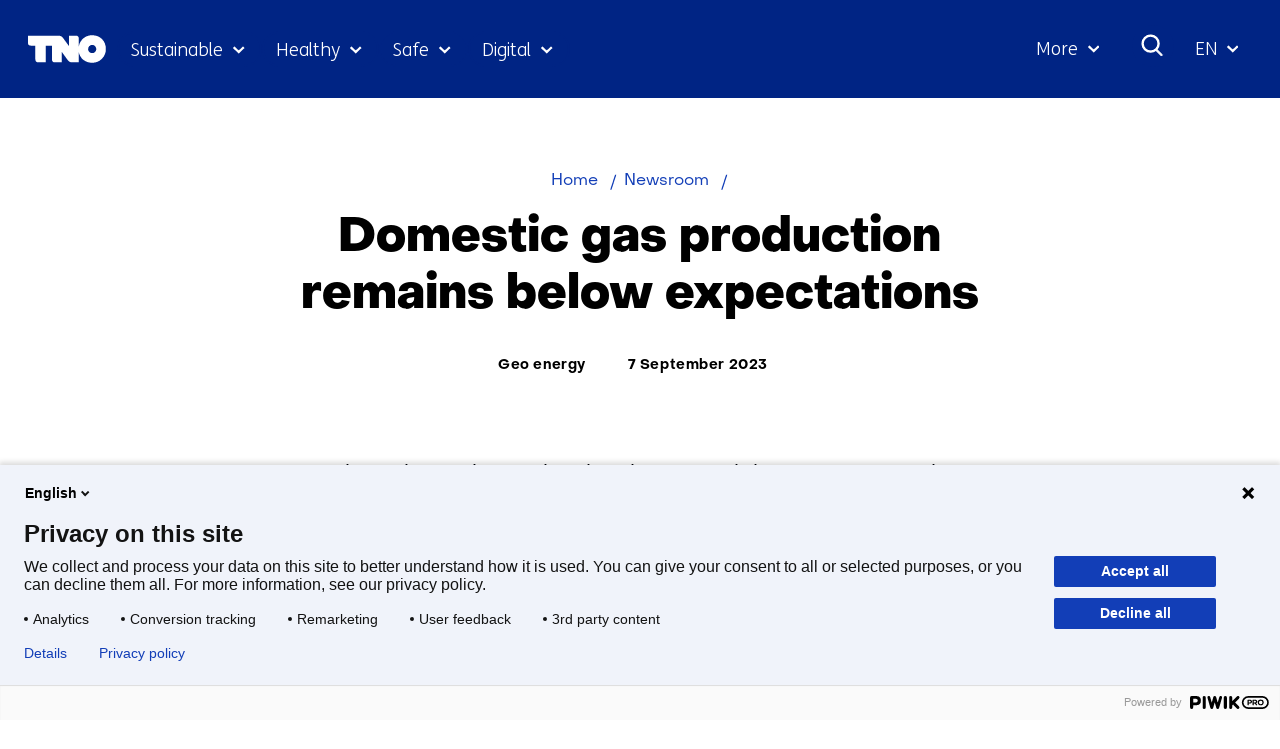

--- FILE ---
content_type: text/html; charset=utf-8
request_url: https://www.tno.nl/en/newsroom/2023/09/domestic-gas-production-remains-below/?ctc-type=insight
body_size: 18659
content:
<!DOCTYPE html>
<html lang="en">
  <head prefix="og: http://ogp.me/ns# dcterms: http://purl.org/dc/terms/ overheid: http://standaarden.overheid.nl/owms/">
    <meta charset="utf-8">
    <meta name="viewport" content="initial-scale=1">
    <title>Domestic gas production remains below expectations | TNO</title>
    <link rel="apple-touch-icon" href="https://www.tno.nl/en/apple-touch-icon.png">
    <link rel="icon" href="https://www.tno.nl/en/favicon.png"><!--[if IE]>
          <link rel="shortcut icon" href="https://www.tno.nl/en/favicon.ico" />
          <![endif]-->
    <meta name="msapplication-TileColor" content="#ffffff">
    <meta name="msapplication-TileImage" content="/publish/varianten/2/favicons/256x256_tno_logo.png">
    <link rel="canonical" href="https://www.tno.nl/en/newsroom/2023/09/domestic-gas-production-remains-below/">
    <meta name="generator" content="iprox.">
    <link rel="author" href="mailto:iprox@infoprojects.nl">
    <meta name="description" content="A TNO analysis shows that realised and expected domestic gas production lags behind.">
    <link rel="alternate" hreflang="en" href="https://www.tno.nl/en/newsroom/2023/09/domestic-gas-production-remains-below/">
    <link rel="alternate" hreflang="nl" href="https://www.tno.nl/nl/newsroom/2023/09/binnenlandse-gasproductie-blijft-achter/">
    <link rel="alternate" hreflang="x-default" href="https://www.tno.nl/en/newsroom/2023/09/domestic-gas-production-remains-below/">
    <link rel="alternate" type="text/xml" href="https://www.tno.nl/en/news-sitemap.xml">
    <meta property="og:locale" content="nl_NL">
    <meta property="og:title" content="Domestic gas production remains below expectations | TNO">
    <meta property="og:type" content="article">
    <meta property="og:site_name" content="tno.nl/en">
    <meta property="og:url" content="https://www.tno.nl/en/newsroom/2023/09/domestic-gas-production-remains-below/">
    <meta property="og:image" content="https://www.tno.nl/publish/pages/9436/gasproductie_nederland_tno.png">
    <meta property="og:image:height" content="442">
    <meta property="og:image:width" content="789">
    <meta property="og:description" content="A TNO analysis shows that realised and expected domestic gas production lags behind.">
    <script type="application/ld+json">
      {
        "@context" : "https://schema.org/",
        "@type" : "NewsArticle",
        "headline" : "Domestic gas production remains below expectations",
        "description" : "A TNO analysis shows that realised and expected domestic gas production lags behind. Each year, TNO surveys the state of gas production for the Ministry of Economic Affairs and Climate.",
        "image" : "https://www.tno.nl/media/example-image.jpg",
        "author": {
          "@type": "Organization",
          "name": "TNO"
        },
        
        "publisher": {
          "@type": "Organization",
          "name": "TNO",
          "logo": {
            "@type": "ImageObject",
            "url": "https://www.tno.nl/etc/designs/tno/clientlibs/img/tno-logo.png"
          }
        },
        "datePublished" : "2023-09-07",
        "dateModified" : "2023-09-18",
        "inLanguage" : "en",
        "isAccessibleForFree": true,
        "mainEntityOfPage": {
          "@type": "WebPage",
          "@id": "https://www.tno.nl/en/newsroom/2023/09/domestic-gas-production-remains-below/"
        },
        "wordCount": 618
      }
    </script>
    <link media="all" rel="stylesheet" href="/views/css/fc90d8ea016c38b0756c18eb5c6778e1.css">
    <link rel="preload" href="/views/tno/fonts/ObjectSans/ObjectSans-Heavy.woff" as="font" type="font/woff" crossorigin="anonymous">
    <link rel="preload" href="/views/tno/fonts/ObjectSans/ObjectSans-Bold.woff" as="font" type="font/woff" crossorigin="anonymous">
    <link rel="preload" href="/views/tno/fonts/ObjectSans/ObjectSans-Regular.woff" as="font" type="font/woff" crossorigin="anonymous">
    <link rel="preload" href="/views/tno/fonts/FSMe/FSMe-Light.woff" as="font" type="font/woff" crossorigin="anonymous">
    <link media="all" rel="stylesheet" href="/views/css/0c9978912935d98eae4aeba9ef46f28a.css" class="id normalize">
    <link media="all" rel="stylesheet" href="/views/css/d3b34c4a9f475b0d197ee5bb9a28acbb.css">
    <link media="screen" rel="stylesheet" href="/views/css/74f5a3cfdbfb06f2226681ce75946bac.css">
    <link media="all" rel="stylesheet" href="/views/css/6dd982591fdbd4c1b31dd2bc85ec619f.css">
    <link rel="stylesheet" href="/aspx/read.aspx?AppIdt=globalcss&amp;ItmIdts=0,11737,1725,1724,3434,1847,3434,17530,17499,17411,16445,15556,1,18306,1783,1,11737&amp;VldIdts=0,6409,11737&amp;VarIdt=2">
    <script src="https://try.abtasty.com/ed39096f867c18f2c5fe55184da2c1b6.js"></script>
    <script src="/views/js/bc20e3f1102c9f335fe264923e479259.js"></script>
    <script><!--
window.piwikProTagmanagerId="1a1ec43b-059b-4a78-ba48-8f833800b51a";window.piwikProTagmanagerAddress="https://tno.containers.piwik.pro/";
//--></script>
    <script src="/views/js/0e07180d65d16016e7d53f55d7ab9f0b.js"></script>
    <script><!--
var requiredFields=requiredFields||[],requiredLabels=requiredLabels||[];
//--></script>
    <script><!--
window.dataLayer=window.dataLayer||[];window.dataLayer.push({firstPublicationDate:"20230907",modifiedDate:"20230918",pagetype:"news","theme-level-0":"|Duurzame samenleving|","theme-level-1":"|Sustainable subsurface|","theme-level-2":"|Geo energy|",unit:"Energy & Materials Transition"});
//--></script>
  <body class="vew-tno var-tno ipx-baseline rol-body main-has-layout-news header-has-layout-header footer-has-layout-footer left-aligned-list-images" data-breakpoints="[{&quot;className&quot;:&quot;vp-xlarge&quot;, &quot;minSize&quot;:1439, &quot;maxSize&quot;:99999},{&quot;className&quot;:&quot;vp-large&quot;, &quot;minSize&quot;:1023, &quot;maxSize&quot;:1439},{&quot;className&quot;:&quot;vp-medium&quot;, &quot;minSize&quot;:599, &quot;maxSize&quot;:1023},{&quot;className&quot;:&quot;vp-small&quot;, &quot;minSize&quot;:0, &quot;maxSize&quot;:599}]" data-elt-breakpoints="[{ &quot;sizes&quot;:[444, 888], &quot;classNames&quot;:[&quot;elt-small&quot;, &quot;elt-medium&quot;, &quot;elt-large&quot;], &quot;selector&quot;: &quot;.grid-blok&quot; }]"><!--Start Piwik pro tag manager-->
    <script><!--
(function(window,document,dataLayerName,id,piwikProTagmanagerAddress){function stgCreateCookie(a,b,c){var d="",e;c&&(e=new Date,e.setTime(e.getTime()+24*c*60*60*1e3),d="; expires="+e.toUTCString());document.cookie=a+"="+b+d+"; path=/"}var scripts,tags,isStgDebug,qP,qPString;window[dataLayerName]=window[dataLayerName]||[];window[dataLayerName].push({start:(new Date).getTime(),event:"stg.start"});scripts=document.getElementsByTagName("script")[0];tags=document.createElement("script");isStgDebug=(window.location.href.match("stg_debug")||document.cookie.match("stg_debug"))&&!window.location.href.match("stg_disable_debug");stgCreateCookie("stg_debug",isStgDebug?1:"",isStgDebug?14:-1);qP=[];dataLayerName!=="dataLayer"&&qP.push("data_layer_name="+dataLayerName);isStgDebug&&qP.push("stg_debug");qPString=qP.length>0?"?"+qP.join("&"):"";tags.async=!0;tags.src=piwikProTagmanagerAddress+id+".js"+qPString;scripts.parentNode.insertBefore(tags,scripts);!function(a,n,i){a[n]=a[n]||{};for(var c=0;c<i.length;c++)!function(i){a[n][i]=a[n][i]||{};a[n][i].api=a[n][i].api||function(){var a=[].slice.call(arguments,0);"string"==typeof a[0]&&window[dataLayerName].push({event:n+"."+i+":"+a[0],parameters:[].slice.call(arguments,1)})}}(i[c])}(window,"ppms",["tm","cm"])})(window,document,"dataLayer",window.piwikProTagmanagerId,window.piwikProTagmanagerAddress);
//--></script><!--End Piwik pro tag manager-->
    <div id="canvas" class="canvas news" data-ipx-pagetype="{&quot;alias&quot;:&quot;news&quot;}">
      <header data-ipx-pagetype="{&quot;alias&quot;:&quot;header&quot;}"><!--googleoff: all-->
        <div class="skiplink-wrapper skiplink-forward"><a class="skiplink visuallyhidden focusable" id="content-start_back" href="#content-start">Skip to the content</a></div>
        <div class="header rol-sectie-header grid-wrapper">
          <div class="grid-container grid-header">
            <div id="zone_1724_header-nav" class="grid-zone z-header-nav z-rol-header-nav is-fullwidth-zone">
              <div class="grid-row header-nav-main">
                <div class="header-nav-topbar"><button class="header-nav-menubutton" aria-expanded="false" aria-controls="header-nav-menu" aria-label="Menu in/uitklappen"></button>
                  <div class="grid-blok rol-site-logo type-site-logo" id="Block_32010">
                    <div class="grid-element">
                      <div class="grid-edge"><a href="https://www.tno.nl/en/"><span class="logo-with-payoff iprox-image iprox-content"><img loading="lazy" src="/publish/pages/1547/tno-ifl.svg" width="232" height="40" alt="" data-id="1547" id="img_pagvld_18680_0" class="img-vector img_pagvld_18680_0" srcset="/publish/pages/1547/tno-ifl.svg 232w" sizes="100vw"></span><span class="logo-only iprox-image iprox-content"><img loading="lazy" src="/publish/pages/1547/tno.svg" width="117" height="40" alt="" data-id="1547" id="img_pagvld_18681_0" class="img-vector img_pagvld_18681_0" srcset="/publish/pages/1547/tno.svg 117w" sizes="100vw"></span></a></div>
                    </div>
                  </div>
                  <div class="grid-blok rol-collapsable-search type-collapsable-search">
                    <div class="grid-element">
                      <div class="grid-edge">
                        <div class="grid-inside"><button class="collapsebutton" aria-expanded="false" aria-controls="collapsable-search" aria-label="Search"></button>
                          <div hidden id="collapsable-search" class="collapsable-search">
                            <form action="https://www.tno.nl/en/search/" method="get" novalidate><label for="searchbox-32360">What are you searching for?</label><input type="text" name="zoeken_term" id="searchbox-32360" placeholder="What are you searching for?" data-searchconfig="{&quot;itmIdt&quot;:1783}"><button type="submit"><span>Search</span></button></form>
                          </div>
                        </div>
                      </div>
                    </div>
                  </div>
                  <div class="grid-blok rol-language-switch type-language-switch">
                    <div class="grid-element">
                      <div class="grid-edge">
                        <div class="grid-inside"><button aria-expanded="false" aria-controls="langswitch-header-topbar"><span class="langswitch-selected-label">Geselecteerde taal: </span><span class="langswitch-selected-value"><abbr title="English">EN</abbr></span></button>
                          <ul hidden id="langswitch-header-topbar">
                            <li aria-current="true"><a href="#"><span>English</span></a>
                            <li><a lang="nl" href="https://www.tno.nl/nl/newsroom/2023/09/binnenlandse-gasproductie-blijft-achter/"><span>Nederlands</span></a>
                          </ul>
                        </div>
                      </div>
                    </div>
                  </div>
                </div>
                <div id="header-nav-menu" class="header-nav-menuparts">
                  <div class="grid-blok rol-primary-navigation type-primary-navigation" id="Block_32012">
                    <div class="grid-element">
                      <div class="grid-edge">
                        <nav aria-label="Thema's">
                          <ul class="header-themes">
                            <li class="theme-sustainable"><button type="button" aria-expanded="false" aria-controls="navmenu-6031277">Sustainable</button>
                              <div id="navmenu-6031277" hidden class="subnavigatie level-2 bl-dropdown-menu drpdwn-mnu"><button class="navigation-list-previous" aria-controls="nav-list-6031277" tabindex="-1" aria-label="Vorige navigatie onderdelen"></button>
                                <div id="nav-list-6031277" class="navigation-list-container">
                                  <ul class="navigation-list">
                                    <li><a href="https://www.tno.nl/en/sustainable/circular-industrial-construction/">Circular and industrial construction</a><button type="button" aria-expanded="false" aria-controls="navmenu-6031297">Circular and industrial construction</button>
                                      <div id="navmenu-6031297" hidden class="subnavigatie level-3 bl-dropdown-menu drpdwn-mnu"><button class="back-link">terug</button><button class="navigation-list-previous" aria-controls="nav-list-6031297" tabindex="-1" aria-label="Vorige navigatie onderdelen"></button>
                                        <div id="nav-list-6031297" class="navigation-list-container">
                                          <ul class="navigation-list">
                                            <li><a href="https://www.tno.nl/en/sustainable/circular-industrial-construction/bio-based-building-materials-market/">Bio-based building materials</a>
                                            <li><a href="https://www.tno.nl/en/sustainable/circular-industrial-construction/building-materials/">Building materials</a>
                                            <li><a href="https://www.tno.nl/en/sustainable/circular-industrial-construction/industrial-construction/">Industrial and conceptual construction</a>
                                            <li><a href="https://www.tno.nl/en/sustainable/circular-industrial-construction/building-safe-efficient-care-building/">Safe efficient care building</a>
                                            <li><a href="https://www.tno.nl/en/sustainable/circular-industrial-construction/foundation-problems/">Safety of buildings</a>
                                            <li><a href="https://www.tno.nl/en/sustainable/circular-industrial-construction/asset-lifecycle-information-management/">Asset lifecycle information management</a>
                                          </ul><a href="https://www.tno.nl/en/sustainable/circular-industrial-construction/" class="subject-link">Go to Circular and industrial construction</a>
                                        </div><button class="navigation-list-following" aria-controls="nav-list-6031297" tabindex="-1" aria-label="Meer navigatie onderdelen"></button>
                                      </div>
                                    <li><a href="https://www.tno.nl/en/sustainable/earth-observation/">Earth observation</a><button type="button" aria-expanded="false" aria-controls="navmenu-6031386">Earth observation</button>
                                      <div id="navmenu-6031386" hidden class="subnavigatie level-3 bl-dropdown-menu drpdwn-mnu"><button class="back-link">terug</button><button class="navigation-list-previous" aria-controls="nav-list-6031386" tabindex="-1" aria-label="Vorige navigatie onderdelen"></button>
                                        <div id="nav-list-6031386" class="navigation-list-container">
                                          <ul class="navigation-list">
                                            <li><a href="https://www.tno.nl/en/sustainable/earth-observation/tango-satellite/">TANGO satellite</a>
                                            <li><a href="https://www.tno.nl/en/sustainable/earth-observation/tropomi/">TROPOMI</a>
                                            <li><a href="https://www.tno.nl/en/sustainable/earth-observation/earthcare/">EarthCARE</a>
                                            <li><a href="https://www.tno.nl/en/sustainable/earth-observation/clear-air-consortium/">Clear Air consortium</a>
                                            <li><a href="https://www.tno.nl/en/sustainable/earth-observation/sentinel-5/">Sentinel-5</a>
                                          </ul><a href="https://www.tno.nl/en/sustainable/earth-observation/" class="subject-link">Go to Earth observation</a>
                                        </div><button class="navigation-list-following" aria-controls="nav-list-6031386" tabindex="-1" aria-label="Meer navigatie onderdelen"></button>
                                      </div>
                                    <li><a href="https://www.tno.nl/en/sustainable/energy-built-environment/">Energy in the built environment</a><button type="button" aria-expanded="false" aria-controls="navmenu-6031310">Energy in the built environment</button>
                                      <div id="navmenu-6031310" hidden class="subnavigatie level-3 bl-dropdown-menu drpdwn-mnu"><button class="back-link">terug</button><button class="navigation-list-previous" aria-controls="nav-list-6031310" tabindex="-1" aria-label="Vorige navigatie onderdelen"></button>
                                        <div id="nav-list-6031310" class="navigation-list-container">
                                          <ul class="navigation-list">
                                            <li><a href="https://www.tno.nl/en/sustainable/energy-built-environment/accelerating-towards-climate-neutral/">Accelerating towards a climate-neutral built environment</a>
                                            <li><a href="https://www.tno.nl/en/sustainable/energy-built-environment/energy-storage/">Energy storage</a>
                                            <li><a href="https://www.tno.nl/en/sustainable/energy-built-environment/heating-cooling-systems/">Heating and cooling systems</a>
                                            <li><a href="https://www.tno.nl/en/sustainable/energy-built-environment/monitoring-energy-performance/">Monitoring installations, components, and energy</a>
                                            <li><a href="https://www.tno.nl/en/sustainable/energy-built-environment/greenhouse-horticulture/">Greenhouse horticulture</a>
                                          </ul><a href="https://www.tno.nl/en/sustainable/energy-built-environment/" class="subject-link">Go to Energy in the built environment</a>
                                        </div><button class="navigation-list-following" aria-controls="nav-list-6031310" tabindex="-1" aria-label="Meer navigatie onderdelen"></button>
                                      </div>
                                    <li><a href="https://www.tno.nl/en/sustainable/energy-supply/">Energy supply</a><button type="button" aria-expanded="false" aria-controls="navmenu-6031291">Energy supply</button>
                                      <div id="navmenu-6031291" hidden class="subnavigatie level-3 bl-dropdown-menu drpdwn-mnu"><button class="back-link">terug</button><button class="navigation-list-previous" aria-controls="nav-list-6031291" tabindex="-1" aria-label="Vorige navigatie onderdelen"></button>
                                        <div id="nav-list-6031291" class="navigation-list-container">
                                          <ul class="navigation-list">
                                            <li><a href="https://www.tno.nl/en/sustainable/energy-supply/solar-applications/">Solar applications</a>
                                            <li><a href="https://www.tno.nl/en/sustainable/energy-supply/sustainable-solar-panels/">Sustainable solar panels</a>
                                            <li><a href="https://www.tno.nl/en/sustainable/energy-supply/solar-device-technology/">Solar device technology</a>
                                            <li><a href="https://www.tno.nl/en/sustainable/energy-supply/accelerating-offshore-wind-farms/">Accelerating offshore wind farms</a>
                                            <li><a href="https://www.tno.nl/en/sustainable/energy-supply/energy-systems-transition/">Energy systems transition</a>
                                          </ul><a href="https://www.tno.nl/en/sustainable/energy-supply/" class="subject-link">Go to Energy supply</a>
                                        </div><button class="navigation-list-following" aria-controls="nav-list-6031291" tabindex="-1" aria-label="Meer navigatie onderdelen"></button>
                                      </div>
                                    <li><a href="https://www.tno.nl/en/sustainable/industry/">Industry</a><button type="button" aria-expanded="false" aria-controls="navmenu-6031289">Industry</button>
                                      <div id="navmenu-6031289" hidden class="subnavigatie level-3 bl-dropdown-menu drpdwn-mnu"><button class="back-link">terug</button><button class="navigation-list-previous" aria-controls="nav-list-6031289" tabindex="-1" aria-label="Vorige navigatie onderdelen"></button>
                                        <div id="nav-list-6031289" class="navigation-list-container">
                                          <ul class="navigation-list">
                                            <li><a href="https://www.tno.nl/en/sustainable/industry/circular-feedstock-processes/">Circular feedstock processes</a>
                                            <li><a href="https://www.tno.nl/en/sustainable/industry/carbon-neutral-industry/">Carbon neutral industry</a>
                                            <li><a href="https://www.tno.nl/en/sustainable/industry/sustainable-materials/">Sustainable materials</a>
                                            <li><a href="https://www.tno.nl/en/sustainable/industry/energy-infrastructure/">Energy infrastructure</a>
                                          </ul><a href="https://www.tno.nl/en/sustainable/industry/" class="subject-link">Go to Industry</a>
                                        </div><button class="navigation-list-following" aria-controls="nav-list-6031289" tabindex="-1" aria-label="Meer navigatie onderdelen"></button>
                                      </div>
                                    <li><a href="https://www.tno.nl/en/sustainable/infrastructure/">Infrastructure</a><button type="button" aria-expanded="false" aria-controls="navmenu-6031311">Infrastructure</button>
                                      <div id="navmenu-6031311" hidden class="subnavigatie level-3 bl-dropdown-menu drpdwn-mnu"><button class="back-link">terug</button><button class="navigation-list-previous" aria-controls="nav-list-6031311" tabindex="-1" aria-label="Vorige navigatie onderdelen"></button>
                                        <div id="nav-list-6031311" class="navigation-list-container">
                                          <ul class="navigation-list">
                                            <li><a href="https://www.tno.nl/en/sustainable/infrastructure/prolonging-service-life-concrete/">Concrete structures</a>
                                            <li><a href="https://www.tno.nl/en/sustainable/infrastructure/service-life-maintenance-infrastructure/">Wet infrastructure</a>
                                            <li><a href="https://www.tno.nl/en/sustainable/infrastructure/asphalt/">Road structures</a>
                                          </ul><a href="https://www.tno.nl/en/sustainable/infrastructure/" class="subject-link">Go to Infrastructure</a>
                                        </div><button class="navigation-list-following" aria-controls="nav-list-6031311" tabindex="-1" aria-label="Meer navigatie onderdelen"></button>
                                      </div>
                                    <li><a href="https://www.tno.nl/en/sustainable/liveable-cities-regions/">Liveable cities and regions</a><button type="button" aria-expanded="false" aria-controls="navmenu-6031307">Liveable cities and regions</button>
                                      <div id="navmenu-6031307" hidden class="subnavigatie level-3 bl-dropdown-menu drpdwn-mnu"><button class="back-link">terug</button><button class="navigation-list-previous" aria-controls="nav-list-6031307" tabindex="-1" aria-label="Vorige navigatie onderdelen"></button>
                                        <div id="nav-list-6031307" class="navigation-list-container">
                                          <ul class="navigation-list">
                                            <li><a href="https://www.tno.nl/en/sustainable/liveable-cities-regions/climate-adaptive-transport/">Climate-adaptive cities and transport</a>
                                            <li><a href="https://www.tno.nl/en/sustainable/liveable-cities-regions/zero-emission-urban-mobility/">Zero emission urban mobility</a>
                                            <li><a href="https://www.tno.nl/en/sustainable/liveable-cities-regions/mobility-transition/">Mobility transition</a>
                                            <li><a href="https://www.tno.nl/en/sustainable/liveable-cities-regions/urban-space/">Urban space</a>
                                          </ul><a href="https://www.tno.nl/en/sustainable/liveable-cities-regions/" class="subject-link">Go to Liveable cities and regions</a>
                                        </div><button class="navigation-list-following" aria-controls="nav-list-6031307" tabindex="-1" aria-label="Meer navigatie onderdelen"></button>
                                      </div>
                                    <li><a href="https://www.tno.nl/en/sustainable/maritime-offshore/">Maritime and offshore</a><button type="button" aria-expanded="false" aria-controls="navmenu-6031312">Maritime and offshore</button>
                                      <div id="navmenu-6031312" hidden class="subnavigatie level-3 bl-dropdown-menu drpdwn-mnu"><button class="back-link">terug</button><button class="navigation-list-previous" aria-controls="nav-list-6031312" tabindex="-1" aria-label="Vorige navigatie onderdelen"></button>
                                        <div id="nav-list-6031312" class="navigation-list-container">
                                          <ul class="navigation-list">
                                            <li><a href="https://www.tno.nl/en/sustainable/maritime-offshore/renewable-energy-production/">Offshore renewable energy production</a>
                                            <li><a href="https://www.tno.nl/en/sustainable/maritime-offshore/ship-safety-structures/">Ship materials and structures</a>
                                            <li><a href="https://www.tno.nl/en/sustainable/maritime-offshore/transition-sustainable-shipping/">The transition to sustainable shipping</a>
                                          </ul><a href="https://www.tno.nl/en/sustainable/maritime-offshore/" class="subject-link">Go to Maritime and offshore</a>
                                        </div><button class="navigation-list-following" aria-controls="nav-list-6031312" tabindex="-1" aria-label="Meer navigatie onderdelen"></button>
                                      </div>
                                    <li><a href="https://www.tno.nl/en/sustainable/mobility-logistics/">Mobility and logistics</a><button type="button" aria-expanded="false" aria-controls="navmenu-6031299">Mobility and logistics</button>
                                      <div id="navmenu-6031299" hidden class="subnavigatie level-3 bl-dropdown-menu drpdwn-mnu"><button class="back-link">terug</button><button class="navigation-list-previous" aria-controls="nav-list-6031299" tabindex="-1" aria-label="Vorige navigatie onderdelen"></button>
                                        <div id="nav-list-6031299" class="navigation-list-container">
                                          <ul class="navigation-list">
                                            <li><a href="https://www.tno.nl/en/sustainable/mobility-logistics/batteries/">Batteries</a>
                                            <li><a href="https://www.tno.nl/en/sustainable/mobility-logistics/energy-management/">Energy management</a>
                                            <li><a href="https://www.tno.nl/en/sustainable/mobility-logistics/fuel-cell/">Fuel cell</a>
                                            <li><a href="https://www.tno.nl/en/sustainable/mobility-logistics/hydrogen-combustion-engines/">Hydrogen engines</a>
                                            <li><a href="https://www.tno.nl/en/sustainable/mobility-logistics/monitoring-actual-emissions/">Practical emission measurements</a>
                                            <li><a href="https://www.tno.nl/en/sustainable/mobility-logistics/zero-emission/">Sustainable logistics</a>
                                            <li><a href="https://www.tno.nl/en/sustainable/mobility-logistics/transition-co2-neutral-mobility-2050/">Transition co2 neutral mobility 2050</a>
                                            <li><a href="https://www.tno.nl/en/sustainable/mobility-logistics/sustainable-mobility/">Sustainable mobility</a>
                                          </ul><a href="https://www.tno.nl/en/sustainable/mobility-logistics/" class="subject-link">Go to Mobility and logistics</a>
                                        </div><button class="navigation-list-following" aria-controls="nav-list-6031299" tabindex="-1" aria-label="Meer navigatie onderdelen"></button>
                                      </div>
                                    <li><a href="https://www.tno.nl/en/sustainable/subsurface/">Subsurface</a><button type="button" aria-expanded="false" aria-controls="navmenu-6031290">Subsurface</button>
                                      <div id="navmenu-6031290" hidden class="subnavigatie level-3 bl-dropdown-menu drpdwn-mnu"><button class="back-link">terug</button><button class="navigation-list-previous" aria-controls="nav-list-6031290" tabindex="-1" aria-label="Vorige navigatie onderdelen"></button>
                                        <div id="nav-list-6031290" class="navigation-list-container">
                                          <ul class="navigation-list">
                                            <li><a href="https://www.tno.nl/en/sustainable/subsurface/geo-energy/">Geo energy</a>
                                            <li><a href="https://www.tno.nl/en/sustainable/subsurface/future-proof-land-use/">Future-proof land use</a>
                                            <li><a href="https://www.tno.nl/en/sustainable/subsurface/raw-materials/">Raw materials</a>
                                            <li><a href="https://www.tno.nl/en/sustainable/subsurface/groundwater-stewardship/">Groundwater stewardship</a>
                                          </ul><a href="https://www.tno.nl/en/sustainable/subsurface/" class="subject-link">Go to Subsurface</a>
                                        </div><button class="navigation-list-following" aria-controls="nav-list-6031290" tabindex="-1" aria-label="Meer navigatie onderdelen"></button>
                                      </div>
                                    <li><a href="https://www.tno.nl/en/sustainable/system-solutions-environment/">System solutions and environment</a><button type="button" aria-expanded="false" aria-controls="navmenu-6031298">System solutions and environment</button>
                                      <div id="navmenu-6031298" hidden class="subnavigatie level-3 bl-dropdown-menu drpdwn-mnu"><button class="back-link">terug</button><button class="navigation-list-previous" aria-controls="nav-list-6031298" tabindex="-1" aria-label="Vorige navigatie onderdelen"></button>
                                        <div id="nav-list-6031298" class="navigation-list-container">
                                          <ul class="navigation-list">
                                            <li><a href="https://www.tno.nl/en/sustainable/system-solutions-environment/climate-air-quality/">Climate and air quality</a>
                                            <li><a href="https://www.tno.nl/en/sustainable/system-solutions-environment/net-zero-energy-solutions/">Net zero energy solutions</a>
                                            <li><a href="https://www.tno.nl/en/sustainable/system-solutions-environment/social-innovation/">Social innovation</a>
                                            <li><a href="https://www.tno.nl/en/sustainable/system-solutions-environment/transition-pathways/">Transition pathways</a>
                                          </ul><a href="https://www.tno.nl/en/sustainable/system-solutions-environment/" class="subject-link">Go to System solutions and environment</a>
                                        </div><button class="navigation-list-following" aria-controls="nav-list-6031298" tabindex="-1" aria-label="Meer navigatie onderdelen"></button>
                                      </div>
                                  </ul><a href="https://www.tno.nl/en/sustainable/" class="subject-link">Go to Sustainable</a>
                                </div><button class="navigation-list-following" aria-controls="nav-list-6031277" tabindex="-1" aria-label="Meer navigatie onderdelen"></button>
                              </div>
                            <li class="theme-health"><button type="button" aria-expanded="false" aria-controls="navmenu-6031278">Healthy</button>
                              <div id="navmenu-6031278" hidden class="subnavigatie level-2 bl-dropdown-menu drpdwn-mnu"><button class="navigation-list-previous" aria-controls="nav-list-6031278" tabindex="-1" aria-label="Vorige navigatie onderdelen"></button>
                                <div id="nav-list-6031278" class="navigation-list-container">
                                  <ul class="navigation-list">
                                    <li><a href="https://www.tno.nl/en/healthy/efficient-drug-development/">Efficient drug development</a><button type="button" aria-expanded="false" aria-controls="navmenu-6031313">Efficient drug development</button>
                                      <div id="navmenu-6031313" hidden class="subnavigatie level-3 bl-dropdown-menu drpdwn-mnu"><button class="back-link">terug</button><button class="navigation-list-previous" aria-controls="nav-list-6031313" tabindex="-1" aria-label="Vorige navigatie onderdelen"></button>
                                        <div id="nav-list-6031313" class="navigation-list-container">
                                          <ul class="navigation-list">
                                            <li><a href="https://www.tno.nl/en/healthy/efficient-drug-development/preclinical-adme/">Preclinical ADME</a>
                                            <li><a href="https://www.tno.nl/en/healthy/efficient-drug-development/data-driven-drug-discovery/">Data driven drug discovery</a>
                                            <li><a href="https://www.tno.nl/en/healthy/efficient-drug-development/advanced-microtracer-studies/">Advanced microtracer studies</a>
                                            <li><a href="https://www.tno.nl/en/healthy/efficient-drug-development/translational-preclinical-efficacy/">Translational preclinical efficacy models</a>
                                            <li><a href="https://www.tno.nl/en/healthy/efficient-drug-development/functional-biomarkers/">Functional biomarkers</a>
                                            <li><a href="https://www.tno.nl/en/healthy/efficient-drug-development/vitro-platforms/">In-vitro platforms</a>
                                          </ul><a href="https://www.tno.nl/en/healthy/efficient-drug-development/" class="subject-link">Go to Efficient drug development</a>
                                        </div><button class="navigation-list-following" aria-controls="nav-list-6031313" tabindex="-1" aria-label="Meer navigatie onderdelen"></button>
                                      </div>
                                    <li><a href="https://www.tno.nl/en/healthy/health-lifestyle/">Health and lifestyle</a><button type="button" aria-expanded="false" aria-controls="navmenu-6031330">Health and lifestyle</button>
                                      <div id="navmenu-6031330" hidden class="subnavigatie level-3 bl-dropdown-menu drpdwn-mnu"><button class="back-link">terug</button><button class="navigation-list-previous" aria-controls="nav-list-6031330" tabindex="-1" aria-label="Vorige navigatie onderdelen"></button>
                                        <div id="nav-list-6031330" class="navigation-list-container">
                                          <ul class="navigation-list">
                                            <li><a href="https://www.tno.nl/en/healthy/health-lifestyle/consumer-health-personal-care/">Consumer health and personal care</a>
                                            <li><a href="https://www.tno.nl/en/healthy/health-lifestyle/gut-health/">Gut health</a>
                                            <li><a href="https://www.tno.nl/en/healthy/health-lifestyle/food-compounds-health-promotion/">Food allergy risk assessment</a>
                                            <li><a href="https://www.tno.nl/en/healthy/health-lifestyle/microbial-safety-hygiene/">Microbial safety and hygiene</a>
                                            <li><a href="https://www.tno.nl/en/healthy/health-lifestyle/personalised-lifestyle-resilience/">Personalised lifestyle and resilience</a>
                                            <li><a href="https://www.tno.nl/en/healthy/health-lifestyle/women-health/">Women's health</a>
                                          </ul><a href="https://www.tno.nl/en/healthy/health-lifestyle/" class="subject-link">Go to Health and lifestyle</a>
                                        </div><button class="navigation-list-following" aria-controls="nav-list-6031330" tabindex="-1" aria-label="Meer navigatie onderdelen"></button>
                                      </div>
                                    <li><a href="https://www.tno.nl/en/healthy/digital-health/">Digital health</a><button type="button" aria-expanded="false" aria-controls="navmenu-6031317">Digital health</button>
                                      <div id="navmenu-6031317" hidden class="subnavigatie level-3 bl-dropdown-menu drpdwn-mnu"><button class="back-link">terug</button><button class="navigation-list-previous" aria-controls="nav-list-6031317" tabindex="-1" aria-label="Vorige navigatie onderdelen"></button>
                                        <div id="nav-list-6031317" class="navigation-list-container">
                                          <ul class="navigation-list">
                                            <li><a href="https://www.tno.nl/en/healthy/digital-health/patient-centric-measurements-trials/">Patient centric measurements and trials</a>
                                            <li><a href="https://www.tno.nl/en/healthy/digital-health/health-data-management-modelling/">Health data management and modelling</a>
                                            <li><a href="https://www.tno.nl/en/healthy/digital-health/health-applications/">Health applications</a>
                                            <li><a href="https://www.tno.nl/en/healthy/digital-health/health-work-ai-lab/">Health and Work AI Lab</a>
                                            <li><a href="https://www.tno.nl/en/healthy/digital-health/health-innovation-venue-enterprises/">Health Innovation Venue for Enterprises</a>
                                          </ul><a href="https://www.tno.nl/en/healthy/digital-health/" class="subject-link">Go to Digital health</a>
                                        </div><button class="navigation-list-following" aria-controls="nav-list-6031317" tabindex="-1" aria-label="Meer navigatie onderdelen"></button>
                                      </div>
                                    <li><a href="https://www.tno.nl/en/healthy/youth-health/">Youth health</a><button type="button" aria-expanded="false" aria-controls="navmenu-6031315">Youth health</button>
                                      <div id="navmenu-6031315" hidden class="subnavigatie level-3 bl-dropdown-menu drpdwn-mnu"><button class="back-link">terug</button><button class="navigation-list-previous" aria-controls="nav-list-6031315" tabindex="-1" aria-label="Vorige navigatie onderdelen"></button>
                                        <div id="nav-list-6031315" class="navigation-list-container">
                                          <ul class="navigation-list">
                                            <li><a href="https://www.tno.nl/en/healthy/youth-health/first-1000-days/">First 1000 days</a>
                                            <li><a href="https://www.tno.nl/en/healthy/youth-health/resilient-youth-parents/">Resilient youth and parents</a>
                                            <li><a href="https://www.tno.nl/en/healthy/youth-health/i-jgz/">I-JGZ</a>
                                            <li><a href="https://www.tno.nl/en/healthy/youth-health/transformation-professionalisation/">Transformation, professionalisation and implementation</a>
                                            <li><a href="https://www.tno.nl/en/healthy/youth-health/personalised-prevention-care/">Personalised prevention and health</a>
                                            <li><a href="https://www.tno.nl/en/healthy/youth-health/youth-growing-up-healthy-safe-ample/">Youth: growing up healthy, safe, and with ample opportunities</a>
                                            <li><a href="https://www.tno.nl/en/healthy/youth-health/early-metabolic-health/">Early metabolic health</a>
                                          </ul><a href="https://www.tno.nl/en/healthy/youth-health/" class="subject-link">Go to Youth health</a>
                                        </div><button class="navigation-list-following" aria-controls="nav-list-6031315" tabindex="-1" aria-label="Meer navigatie onderdelen"></button>
                                      </div>
                                    <li><a href="https://www.tno.nl/en/healthy/work-health/">Work health</a><button type="button" aria-expanded="false" aria-controls="navmenu-6031314">Work health</button>
                                      <div id="navmenu-6031314" hidden class="subnavigatie level-3 bl-dropdown-menu drpdwn-mnu"><button class="back-link">terug</button><button class="navigation-list-previous" aria-controls="nav-list-6031314" tabindex="-1" aria-label="Vorige navigatie onderdelen"></button>
                                        <div id="nav-list-6031314" class="navigation-list-container">
                                          <ul class="navigation-list">
                                            <li><a href="https://www.tno.nl/en/healthy/work-health/inclusive-work/">Inclusive work</a>
                                            <li><a href="https://www.tno.nl/en/healthy/work-health/smart-work/">Smart work</a>
                                            <li><a href="https://www.tno.nl/en/healthy/work-health/labour-market-innovation/">Labour market innovation</a>
                                            <li><a href="https://www.tno.nl/en/healthy/work-health/work-changes-wellbeing/">Work changes and wellbeing</a>
                                            <li><a href="https://www.tno.nl/en/healthy/work-health/occupational-exposome/">Occupational exposome</a>
                                            <li><a href="https://www.tno.nl/en/healthy/work-health/occupational-safety-innovation/">Occupational safety innovation</a>
                                            <li><a href="https://www.tno.nl/en/healthy/work-health/safe-chemical-innovation/">Safe chemical innovation</a>
                                            <li><a href="https://www.tno.nl/en/healthy/work-health/monitor-foresight/">Monitor and foresight</a>
                                            <li><a href="https://www.tno.nl/en/healthy/work-health/healthy-living-environment/">Healthy living environment</a>
                                            <li><a href="https://www.tno.nl/en/healthy/work-health/healthy-safe-productive-working/">Healthy, safe and productive working</a>
                                            <li><a href="https://www.tno.nl/en/healthy/work-health/skills/">Skills</a>
                                          </ul><a href="https://www.tno.nl/en/healthy/work-health/" class="subject-link">Go to Work health</a>
                                        </div><button class="navigation-list-following" aria-controls="nav-list-6031314" tabindex="-1" aria-label="Meer navigatie onderdelen"></button>
                                      </div>
                                    <li><a href="https://www.tno.nl/en/healthy/medical-devices/">Medical devices</a><button type="button" aria-expanded="false" aria-controls="navmenu-6031309">Medical devices</button>
                                      <div id="navmenu-6031309" hidden class="subnavigatie level-3 bl-dropdown-menu drpdwn-mnu"><button class="back-link">terug</button><button class="navigation-list-previous" aria-controls="nav-list-6031309" tabindex="-1" aria-label="Vorige navigatie onderdelen"></button>
                                        <div id="nav-list-6031309" class="navigation-list-container">
                                          <ul class="navigation-list">
                                            <li><a href="https://www.tno.nl/en/healthy/medical-devices/tomca-tissue-optical-analysis-wearable/">TOMCA: tissue-optical analysis of wearable medical sensors</a>
                                            <li><a href="https://www.tno.nl/en/healthy/medical-devices/iput-integrated-photonic-ultrasound/">IPUT® The Integrated Photonic Ultrasound Transducer</a>
                                          </ul><a href="https://www.tno.nl/en/healthy/medical-devices/" class="subject-link">Go to Medical devices</a>
                                        </div><button class="navigation-list-following" aria-controls="nav-list-6031309" tabindex="-1" aria-label="Meer navigatie onderdelen"></button>
                                      </div>
                                    <li><a href="https://www.tno.nl/en/healthy/flexibele-en-vrije-vorm-producten/">Flexible and free-form products</a><button type="button" aria-expanded="false" aria-controls="navmenu-6031292">Flexible and free-form products</button>
                                      <div id="navmenu-6031292" hidden class="subnavigatie level-3 bl-dropdown-menu drpdwn-mnu"><button class="back-link">terug</button><button class="navigation-list-previous" aria-controls="nav-list-6031292" tabindex="-1" aria-label="Vorige navigatie onderdelen"></button>
                                        <div id="nav-list-6031292" class="navigation-list-container">
                                          <ul class="navigation-list">
                                            <li><a href="https://www.tno.nl/en/healthy/flexibele-en-vrije-vorm-producten/flexible-free-form-products/">Our expertise in flexible and free-form products</a>
                                            <li><a href="https://www.tno.nl/en/healthy/flexibele-en-vrije-vorm-producten/3d-printing-flexible-production/">3D printing for flexible production of personalised medicine</a>
                                            <li><a href="https://www.tno.nl/en/healthy/flexibele-en-vrije-vorm-producten/future-3d-printed-food/">The future of 3D-printed food made possible</a>
                                          </ul><a href="https://www.tno.nl/en/healthy/flexibele-en-vrije-vorm-producten/" class="subject-link">Go to Flexible and free-form products</a>
                                        </div><button class="navigation-list-following" aria-controls="nav-list-6031292" tabindex="-1" aria-label="Meer navigatie onderdelen"></button>
                                      </div>
                                  </ul><a href="https://www.tno.nl/en/healthy/" class="subject-link">Go to Healthy</a>
                                </div><button class="navigation-list-following" aria-controls="nav-list-6031278" tabindex="-1" aria-label="Meer navigatie onderdelen"></button>
                              </div>
                            <li class="theme-safety"><button type="button" aria-expanded="false" aria-controls="navmenu-6031279">Safe</button>
                              <div id="navmenu-6031279" hidden class="subnavigatie level-2 bl-dropdown-menu drpdwn-mnu"><button class="navigation-list-previous" aria-controls="nav-list-6031279" tabindex="-1" aria-label="Vorige navigatie onderdelen"></button>
                                <div id="nav-list-6031279" class="navigation-list-container">
                                  <ul class="navigation-list">
                                    <li><a href="https://www.tno.nl/en/safe/autonomous-abilities/">Autonomous abilities</a><button type="button" aria-expanded="false" aria-controls="navmenu-6031372">Autonomous abilities</button>
                                      <div id="navmenu-6031372" hidden class="subnavigatie level-3 bl-dropdown-menu drpdwn-mnu"><button class="back-link">terug</button><button class="navigation-list-previous" aria-controls="nav-list-6031372" tabindex="-1" aria-label="Vorige navigatie onderdelen"></button>
                                        <div id="nav-list-6031372" class="navigation-list-container">
                                          <ul class="navigation-list">
                                            <li><a href="https://www.tno.nl/en/safe/autonomous-abilities/robotica/">Robotica</a>
                                          </ul><a href="https://www.tno.nl/en/safe/autonomous-abilities/" class="subject-link">Go to Autonomous abilities</a>
                                        </div><button class="navigation-list-following" aria-controls="nav-list-6031372" tabindex="-1" aria-label="Meer navigatie onderdelen"></button>
                                      </div>
                                    <li><a href="https://www.tno.nl/en/safe/decisive-decision-making/">Decisive decision making</a><button type="button" aria-expanded="false" aria-controls="navmenu-6031373">Decisive decision making</button>
                                      <div id="navmenu-6031373" hidden class="subnavigatie level-3 bl-dropdown-menu drpdwn-mnu"><button class="back-link">terug</button><button class="navigation-list-previous" aria-controls="nav-list-6031373" tabindex="-1" aria-label="Vorige navigatie onderdelen"></button>
                                        <div id="nav-list-6031373" class="navigation-list-container">
                                          <ul class="navigation-list">
                                            <li><a href="https://www.tno.nl/en/safe/decisive-decision-making/adaptive-learning-architectures/">Adaptive learning architectures</a>
                                            <li><a href="https://www.tno.nl/en/safe/decisive-decision-making/desdemona-ultimate-motion-simulator/">Desdemona: The ultimate motion simulator</a>
                                            <li><a href="https://www.tno.nl/en/safe/decisive-decision-making/effective-efficient-flexible-armed/">Effective, efficient and flexible armed forces</a>
                                            <li><a href="https://www.tno.nl/en/safe/decisive-decision-making/carpet-computer-aided-radar-performance/">CARPET: computer-aided radar performance evaluation tool</a>
                                          </ul><a href="https://www.tno.nl/en/safe/decisive-decision-making/" class="subject-link">Go to Decisive decision making</a>
                                        </div><button class="navigation-list-following" aria-controls="nav-list-6031373" tabindex="-1" aria-label="Meer navigatie onderdelen"></button>
                                      </div>
                                    <li><a href="https://www.tno.nl/en/safe/integrated-air-missile-defence/">Integrated air and missile defence</a><button type="button" aria-expanded="false" aria-controls="navmenu-6031374">Integrated air and missile defence</button>
                                      <div id="navmenu-6031374" hidden class="subnavigatie level-3 bl-dropdown-menu drpdwn-mnu"><button class="back-link">terug</button><button class="navigation-list-previous" aria-controls="nav-list-6031374" tabindex="-1" aria-label="Vorige navigatie onderdelen"></button>
                                        <div id="nav-list-6031374" class="navigation-list-container">
                                          <ul class="navigation-list">
                                            <li><a href="https://www.tno.nl/en/safe/integrated-air-missile-defence/accurate-geo-location-nanosatellites/">Accurate geo-location with nanosatellites</a>
                                            <li><a href="https://www.tno.nl/en/safe/integrated-air-missile-defence/perseus-wind-turbine-radar-interference/">PERSEUS wind turbine radar interference assessment tool</a>
                                            <li><a href="https://www.tno.nl/en/safe/integrated-air-missile-defence/military-use-space/">Military use of space</a>
                                          </ul><a href="https://www.tno.nl/en/safe/integrated-air-missile-defence/" class="subject-link">Go to Integrated air and missile defence</a>
                                        </div><button class="navigation-list-following" aria-controls="nav-list-6031374" tabindex="-1" aria-label="Meer navigatie onderdelen"></button>
                                      </div>
                                    <li><a href="https://www.tno.nl/en/safe/integrated-combat-capabilities/">Integrated combat capabilities</a><button type="button" aria-expanded="false" aria-controls="navmenu-6031375">Integrated combat capabilities</button>
                                      <div id="navmenu-6031375" hidden class="subnavigatie level-3 bl-dropdown-menu drpdwn-mnu"><button class="back-link">terug</button><button class="navigation-list-previous" aria-controls="nav-list-6031375" tabindex="-1" aria-label="Vorige navigatie onderdelen"></button>
                                        <div id="nav-list-6031375" class="navigation-list-container">
                                          <ul class="navigation-list">
                                            <li><a href="https://www.tno.nl/en/safe/integrated-combat-capabilities/ammunition-safety/">Ammunition safety</a>
                                            <li><a href="https://www.tno.nl/en/safe/integrated-combat-capabilities/weapon-systems/">Weapon systems</a>
                                          </ul><a href="https://www.tno.nl/en/safe/integrated-combat-capabilities/" class="subject-link">Go to Integrated combat capabilities</a>
                                        </div><button class="navigation-list-following" aria-controls="nav-list-6031375" tabindex="-1" aria-label="Meer navigatie onderdelen"></button>
                                      </div>
                                    <li><a href="https://www.tno.nl/en/safe/maritime-defence-security/">Maritime defence and security</a><button type="button" aria-expanded="false" aria-controls="navmenu-6031371">Maritime defence and security</button>
                                      <div id="navmenu-6031371" hidden class="subnavigatie level-3 bl-dropdown-menu drpdwn-mnu"><button class="back-link">terug</button><button class="navigation-list-previous" aria-controls="nav-list-6031371" tabindex="-1" aria-label="Vorige navigatie onderdelen"></button>
                                        <div id="nav-list-6031371" class="navigation-list-container">
                                          <ul class="navigation-list">
                                            <li><a href="https://www.tno.nl/en/safe/maritime-defence-security/environmental-effects-sonar/">Environmental effects of sonar</a>
                                            <li><a href="https://www.tno.nl/en/safe/maritime-defence-security/low-frequency-active-sonar/">Low frequency active sonar</a>
                                            <li><a href="https://www.tno.nl/en/safe/maritime-defence-security/ocean-resilience-transparency/">Ocean resilience and transparency</a>
                                            <li><a href="https://www.tno.nl/en/safe/maritime-defence-security/signature-management/">Signature management</a>
                                            <li><a href="https://www.tno.nl/en/safe/maritime-defence-security/surface-warfare/">Surface warfare</a>
                                          </ul><a href="https://www.tno.nl/en/safe/maritime-defence-security/" class="subject-link">Go to Maritime defence and security</a>
                                        </div><button class="navigation-list-following" aria-controls="nav-list-6031371" tabindex="-1" aria-label="Meer navigatie onderdelen"></button>
                                      </div>
                                    <li><a href="https://www.tno.nl/en/safe/social-resilience/">Social resilience</a><button type="button" aria-expanded="false" aria-controls="navmenu-6031377">Social resilience</button>
                                      <div id="navmenu-6031377" hidden class="subnavigatie level-3 bl-dropdown-menu drpdwn-mnu"><button class="back-link">terug</button><button class="navigation-list-previous" aria-controls="nav-list-6031377" tabindex="-1" aria-label="Vorige navigatie onderdelen"></button>
                                        <div id="nav-list-6031377" class="navigation-list-container">
                                          <ul class="navigation-list">
                                            <li><a href="https://www.tno.nl/en/safe/social-resilience/across-can-adaptive-camouflage-invisible/">ACROSS: Can adaptive camouflage help make soldiers invisible to enemy detection?</a>
                                            <li><a href="https://www.tno.nl/en/safe/social-resilience/cyber-electronic-warfare/">Cyber and electronic warfare</a>
                                            <li><a href="https://www.tno.nl/en/safe/social-resilience/cyber-risks-chain-effects/">Cyber risks and chain effects</a>
                                            <li><a href="https://www.tno.nl/en/safe/social-resilience/cyber-security/">Cyber security</a>
                                            <li><a href="https://www.tno.nl/en/safe/social-resilience/infrastructure-protection-survivability/">Infrastructure protection and survivability</a>
                                            <li><a href="https://www.tno.nl/en/safe/social-resilience/intelligence/">Intelligence</a>
                                            <li><a href="https://www.tno.nl/en/safe/social-resilience/law-investigation/">Law and investigation</a>
                                            <li><a href="https://www.tno.nl/en/safe/social-resilience/migration/">Migration</a>
                                            <li><a href="https://www.tno.nl/en/safe/social-resilience/national-cyber-resilience/">National cyber resilience</a>
                                            <li><a href="https://www.tno.nl/en/safe/social-resilience/safe-data-sharing/">Safe data sharing</a>
                                            <li><a href="https://www.tno.nl/en/safe/social-resilience/smart-security-surveillance/">Smart security and surveillance</a>
                                          </ul><a href="https://www.tno.nl/en/safe/social-resilience/" class="subject-link">Go to Social resilience</a>
                                        </div><button class="navigation-list-following" aria-controls="nav-list-6031377" tabindex="-1" aria-label="Meer navigatie onderdelen"></button>
                                      </div>
                                    <li><a href="https://www.tno.nl/en/safe/surviving-battlefield-future/">Surviving on the battlefield of the future</a><button type="button" aria-expanded="false" aria-controls="navmenu-6031376">Surviving on the battlefield of the future</button>
                                      <div id="navmenu-6031376" hidden class="subnavigatie level-3 bl-dropdown-menu drpdwn-mnu"><button class="back-link">terug</button><button class="navigation-list-previous" aria-controls="nav-list-6031376" tabindex="-1" aria-label="Vorige navigatie onderdelen"></button>
                                        <div id="nav-list-6031376" class="navigation-list-container">
                                          <ul class="navigation-list">
                                            <li><a href="https://www.tno.nl/en/safe/surviving-battlefield-future/bc-protection/">BC-Protection</a>
                                            <li><a href="https://www.tno.nl/en/safe/surviving-battlefield-future/countering-explosive-threats/">Countering explosive threats</a>
                                            <li><a href="https://www.tno.nl/en/safe/surviving-battlefield-future/naval-ship-vulnerability-protection/">Naval ship vulnerability and protection</a>
                                            <li><a href="https://www.tno.nl/en/safe/surviving-battlefield-future/personal-protection/">Personal protection</a>
                                            <li><a href="https://www.tno.nl/en/safe/surviving-battlefield-future/process-safety-dangerous-goods/">Process safety and dangerous goods</a>
                                            <li><a href="https://www.tno.nl/en/safe/surviving-battlefield-future/processing-propellants-explosives/">Processing of propellants, explosives and pyrotechnics</a>
                                            <li><a href="https://www.tno.nl/en/safe/surviving-battlefield-future/protection-materials/">Protection materials</a>
                                            <li><a href="https://www.tno.nl/en/safe/surviving-battlefield-future/vehicle-vulnerability-protection/">Vehicle vulnerability and protection</a>
                                          </ul><a href="https://www.tno.nl/en/safe/surviving-battlefield-future/" class="subject-link">Go to Surviving on the battlefield of the future</a>
                                        </div><button class="navigation-list-following" aria-controls="nav-list-6031376" tabindex="-1" aria-label="Meer navigatie onderdelen"></button>
                                      </div>
                                  </ul><a href="https://www.tno.nl/en/safe/" class="subject-link">Go to Safe</a>
                                </div><button class="navigation-list-following" aria-controls="nav-list-6031279" tabindex="-1" aria-label="Meer navigatie onderdelen"></button>
                              </div>
                            <li class="theme-digital"><button type="button" aria-expanded="false" aria-controls="navmenu-6031280">Digital</button>
                              <div id="navmenu-6031280" hidden class="subnavigatie level-2 bl-dropdown-menu drpdwn-mnu"><button class="navigation-list-previous" aria-controls="nav-list-6031280" tabindex="-1" aria-label="Vorige navigatie onderdelen"></button>
                                <div id="nav-list-6031280" class="navigation-list-container">
                                  <ul class="navigation-list">
                                    <li><a href="https://www.tno.nl/en/digital/artificial-intelligence/">Artificial intelligence</a><button type="button" aria-expanded="false" aria-controls="navmenu-6031303">Artificial intelligence</button>
                                      <div id="navmenu-6031303" hidden class="subnavigatie level-3 bl-dropdown-menu drpdwn-mnu"><button class="back-link">terug</button><button class="navigation-list-previous" aria-controls="nav-list-6031303" tabindex="-1" aria-label="Vorige navigatie onderdelen"></button>
                                        <div id="nav-list-6031303" class="navigation-list-container">
                                          <ul class="navigation-list">
                                            <li><a href="https://www.tno.nl/en/digital/artificial-intelligence/ai-research/">Artificial intelligence: from research to application</a>
                                            <li><a href="https://www.tno.nl/en/digital/artificial-intelligence/responsible-human-machine-interaction/">Responsible human machine interaction</a>
                                            <li><a href="https://www.tno.nl/en/digital/artificial-intelligence/safe-autonomous-systems/">Safe autonomous systems in an open world</a>
                                            <li><a href="https://www.tno.nl/en/digital/artificial-intelligence/future-proof-ai-systems/">Future-proof AI systems</a>
                                          </ul><a href="https://www.tno.nl/en/digital/artificial-intelligence/" class="subject-link">Go to Artificial intelligence</a>
                                        </div><button class="navigation-list-following" aria-controls="nav-list-6031303" tabindex="-1" aria-label="Meer navigatie onderdelen"></button>
                                      </div>
                                    <li><a href="https://www.tno.nl/en/digital/cybersecurity/">Cybersecurity</a><button type="button" aria-expanded="false" aria-controls="navmenu-6031305">Cybersecurity</button>
                                      <div id="navmenu-6031305" hidden class="subnavigatie level-3 bl-dropdown-menu drpdwn-mnu"><button class="back-link">terug</button><button class="navigation-list-previous" aria-controls="nav-list-6031305" tabindex="-1" aria-label="Vorige navigatie onderdelen"></button>
                                        <div id="nav-list-6031305" class="navigation-list-container">
                                          <ul class="navigation-list">
                                            <li><a href="https://www.tno.nl/en/digital/cybersecurity/advanced-detection-threat-management/">Advanced Detection and Threat Management for IT and OT</a>
                                            <li><a href="https://www.tno.nl/en/digital/cybersecurity/autonomous-cyber-resilience/">Autonomous Cyber Resilience</a>
                                            <li><a href="https://www.tno.nl/en/digital/cybersecurity/cyber-security-post-quantum-crypto/">Cryptography and Post Quantum Security</a>
                                            <li><a href="https://www.tno.nl/en/digital/cybersecurity/cybersecure-ai-emerging-technology/">Cybersecure AI and Emerging Technology</a>
                                            <li><a href="https://www.tno.nl/en/digital/cybersecurity/cybersecure-energy-systems/">Cybersecure Energy Systems</a>
                                            <li><a href="https://www.tno.nl/en/digital/cybersecurity/industrial-product-security/">Industrial Product Security</a>
                                            <li><a href="https://www.tno.nl/en/digital/cybersecurity/quantum-computing/">Quantum Computing</a>
                                            <li><a href="https://www.tno.nl/en/digital/cybersecurity/secure-public-sector-it-systems/">Secure Public Sector IT Systems</a>
                                            <li><a href="https://www.tno.nl/en/digital/cybersecurity/software-system-security/">Software &amp; System Security</a>
                                            <li><a href="https://www.tno.nl/en/digital/cybersecurity/cyber-security-challenges-innovations/">Cyber security challenges and innovations</a>
                                            <li><a href="https://www.tno.nl/en/digital/cybersecurity/depth-software-testing-made-easier/">Software testing</a>
                                          </ul><a href="https://www.tno.nl/en/digital/cybersecurity/" class="subject-link">Go to Cybersecurity</a>
                                        </div><button class="navigation-list-following" aria-controls="nav-list-6031305" tabindex="-1" aria-label="Meer navigatie onderdelen"></button>
                                      </div>
                                    <li><a href="https://www.tno.nl/en/digital/data-sharing/">Data sharing</a><button type="button" aria-expanded="false" aria-controls="navmenu-6031304">Data sharing</button>
                                      <div id="navmenu-6031304" hidden class="subnavigatie level-3 bl-dropdown-menu drpdwn-mnu"><button class="back-link">terug</button><button class="navigation-list-previous" aria-controls="nav-list-6031304" tabindex="-1" aria-label="Vorige navigatie onderdelen"></button>
                                        <div id="nav-list-6031304" class="navigation-list-container">
                                          <ul class="navigation-list">
                                            <li><a href="https://www.tno.nl/en/digital/data-sharing/assuring-digital-identity/">Assuring Digital Identity</a>
                                            <li><a href="https://www.tno.nl/en/digital/data-sharing/data-spaces-healthcare-sector/">Data spaces in healthcare</a>
                                            <li><a href="https://www.tno.nl/en/digital/data-sharing/digital-product-passport/">Digital Product Passport</a>
                                            <li><a href="https://www.tno.nl/en/digital/data-sharing/reliable-real-time-digital-twin-systems/">Digital twin systems</a>
                                            <li><a href="https://www.tno.nl/en/digital/data-sharing/generative-ai/">Generative AI</a>
                                            <li><a href="https://www.tno.nl/en/digital/data-sharing/international-data-spaces/">International data spaces</a>
                                            <li><a href="https://www.tno.nl/en/digital/data-sharing/less-poverty-through-better-data/">Poverty data insights</a>
                                            <li><a href="https://www.tno.nl/en/digital/data-sharing/privacy-enhancing-technologies/">Privacy enhancing technologies</a>
                                            <li><a href="https://www.tno.nl/en/digital/data-sharing/rules-code/">Rules as Code</a>
                                            <li><a href="https://www.tno.nl/en/digital/data-sharing/sustainable-agriculture-digitalisation/">Sustainable agriculture</a>
                                          </ul><a href="https://www.tno.nl/en/digital/data-sharing/" class="subject-link">Go to Data sharing</a>
                                        </div><button class="navigation-list-following" aria-controls="nav-list-6031304" tabindex="-1" aria-label="Meer navigatie onderdelen"></button>
                                      </div>
                                    <li><a href="https://www.tno.nl/en/digital/digital-infrastructures/">Digital infrastructures</a><button type="button" aria-expanded="false" aria-controls="navmenu-6031306">Digital infrastructures</button>
                                      <div id="navmenu-6031306" hidden class="subnavigatie level-3 bl-dropdown-menu drpdwn-mnu"><button class="back-link">terug</button><button class="navigation-list-previous" aria-controls="nav-list-6031306" tabindex="-1" aria-label="Vorige navigatie onderdelen"></button>
                                        <div id="nav-list-6031306" class="navigation-list-container">
                                          <ul class="navigation-list">
                                            <li><a href="https://www.tno.nl/en/digital/digital-infrastructures/trends-developments-digital-society-5g/">5G</a>
                                            <li><a href="https://www.tno.nl/en/digital/digital-infrastructures/10-things-you-need-know-about-6g/">6G</a>
                                            <li><a href="https://www.tno.nl/en/digital/digital-infrastructures/connectivity-digital-infrastructure/">Digital infrastructures</a>
                                            <li><a href="https://www.tno.nl/en/digital/digital-infrastructures/smart-society/">Smart society</a>
                                            <li><a href="https://www.tno.nl/en/digital/digital-infrastructures/how-social-xr-extended-reality-reduces/">Social XR (eXtended reality)</a>
                                          </ul><a href="https://www.tno.nl/en/digital/digital-infrastructures/" class="subject-link">Go to Digital infrastructures</a>
                                        </div><button class="navigation-list-following" aria-controls="nav-list-6031306" tabindex="-1" aria-label="Meer navigatie onderdelen"></button>
                                      </div>
                                    <li><a href="https://www.tno.nl/en/digital/digital-systems/">Digital systems</a><button type="button" aria-expanded="false" aria-controls="navmenu-6031380">Digital systems</button>
                                      <div id="navmenu-6031380" hidden class="subnavigatie level-3 bl-dropdown-menu drpdwn-mnu"><button class="back-link">terug</button><button class="navigation-list-previous" aria-controls="nav-list-6031380" tabindex="-1" aria-label="Vorige navigatie onderdelen"></button>
                                        <div id="nav-list-6031380" class="navigation-list-container">
                                          <ul class="navigation-list">
                                            <li><a href="https://www.tno.nl/en/digital/digital-systems/systems-engineering-esi/">Systems Engineering (ESI)</a>
                                            <li><a href="https://www.tno.nl/en/digital/digital-systems/digital-energy-systems/">Digital Energy Systems</a>
                                          </ul><a href="https://www.tno.nl/en/digital/digital-systems/" class="subject-link">Go to Digital systems</a>
                                        </div><button class="navigation-list-following" aria-controls="nav-list-6031380" tabindex="-1" aria-label="Meer navigatie onderdelen"></button>
                                      </div>
                                    <li><a href="https://www.tno.nl/en/digital/future-electronics/">Future electronics</a><button type="button" aria-expanded="false" aria-controls="navmenu-6031365">Future electronics</button>
                                      <div id="navmenu-6031365" hidden class="subnavigatie level-3 bl-dropdown-menu drpdwn-mnu"><button class="back-link">terug</button><button class="navigation-list-previous" aria-controls="nav-list-6031365" tabindex="-1" aria-label="Vorige navigatie onderdelen"></button>
                                        <div id="nav-list-6031365" class="navigation-list-container">
                                          <ul class="navigation-list">
                                            <li><a href="https://www.tno.nl/en/digital/future-electronics/hybrid-printed-electronics/">Hybrid printed electronics</a>
                                            <li><a href="https://www.tno.nl/en/digital/future-electronics/thin-film-electronics/">Thin-film electronics</a>
                                          </ul><a href="https://www.tno.nl/en/digital/future-electronics/" class="subject-link">Go to Future electronics</a>
                                        </div><button class="navigation-list-following" aria-controls="nav-list-6031365" tabindex="-1" aria-label="Meer navigatie onderdelen"></button>
                                      </div>
                                    <li><a href="https://www.tno.nl/en/digital/semicon-quantum/">Semicon and quantum</a><button type="button" aria-expanded="false" aria-controls="navmenu-6031293">Semicon and quantum</button>
                                      <div id="navmenu-6031293" hidden class="subnavigatie level-3 bl-dropdown-menu drpdwn-mnu"><button class="back-link">terug</button><button class="navigation-list-previous" aria-controls="nav-list-6031293" tabindex="-1" aria-label="Vorige navigatie onderdelen"></button>
                                        <div id="nav-list-6031293" class="navigation-list-container">
                                          <ul class="navigation-list">
                                            <li><a href="https://www.tno.nl/en/digital/semicon-quantum/metrology/">Metrology</a>
                                            <li><a href="https://www.tno.nl/en/digital/semicon-quantum/quantum-technologies/">Quantum technologies</a>
                                            <li><a href="https://www.tno.nl/en/digital/semicon-quantum/contamination-control-semiconductor/">Contamination control for semiconductor equipment</a>
                                            <li><a href="https://www.tno.nl/en/digital/semicon-quantum/microfluidics-high-performance-thermal/">Microfluidics for high performance thermal management</a>
                                          </ul><a href="https://www.tno.nl/en/digital/semicon-quantum/" class="subject-link">Go to Semicon and quantum</a>
                                        </div><button class="navigation-list-following" aria-controls="nav-list-6031293" tabindex="-1" aria-label="Meer navigatie onderdelen"></button>
                                      </div>
                                    <li><a href="https://www.tno.nl/en/digital/smart-manufacturing/">Smart manufacturing</a><button type="button" aria-expanded="false" aria-controls="navmenu-6031294">Smart manufacturing</button>
                                      <div id="navmenu-6031294" hidden class="subnavigatie level-3 bl-dropdown-menu drpdwn-mnu"><button class="back-link">terug</button><button class="navigation-list-previous" aria-controls="nav-list-6031294" tabindex="-1" aria-label="Vorige navigatie onderdelen"></button>
                                        <div id="nav-list-6031294" class="navigation-list-container">
                                          <ul class="navigation-list">
                                            <li><a href="https://www.tno.nl/en/digital/smart-manufacturing/manufacturing-throughput-quality/">Scale up: manufacturing throughput and quality</a>
                                            <li><a href="https://www.tno.nl/en/digital/smart-manufacturing/manufacturing-variability/">Productivity: manufacturing variability</a>
                                            <li><a href="https://www.tno.nl/en/digital/smart-manufacturing/value-chain-integration/">Strategic autonomy: digitalisation and value chain integration</a>
                                          </ul><a href="https://www.tno.nl/en/digital/smart-manufacturing/" class="subject-link">Go to Smart manufacturing</a>
                                        </div><button class="navigation-list-following" aria-controls="nav-list-6031294" tabindex="-1" aria-label="Meer navigatie onderdelen"></button>
                                      </div>
                                    <li><a href="https://www.tno.nl/en/digital/smart-traffic-transport/">Smart traffic and transport</a><button type="button" aria-expanded="false" aria-controls="navmenu-6031295">Smart traffic and transport</button>
                                      <div id="navmenu-6031295" hidden class="subnavigatie level-3 bl-dropdown-menu drpdwn-mnu"><button class="back-link">terug</button><button class="navigation-list-previous" aria-controls="nav-list-6031295" tabindex="-1" aria-label="Vorige navigatie onderdelen"></button>
                                        <div id="nav-list-6031295" class="navigation-list-container">
                                          <ul class="navigation-list">
                                            <li><a href="https://www.tno.nl/en/digital/smart-traffic-transport/automated-logistics/">Automated logistics</a>
                                            <li><a href="https://www.tno.nl/en/digital/smart-traffic-transport/automated-vehicle-technology-public/">Automated vehicle technology for public roads</a>
                                            <li><a href="https://www.tno.nl/en/digital/smart-traffic-transport/automated-vehicle-technology-yards/">Automated vehicle technology for yards</a>
                                            <li><a href="https://www.tno.nl/en/digital/smart-traffic-transport/connected-mobility/">Connected mobility</a>
                                            <li><a href="https://www.tno.nl/en/digital/smart-traffic-transport/safety-assessment-automated-driving/">Safety assessment of automated driving</a>
                                            <li><a href="https://www.tno.nl/en/digital/smart-traffic-transport/safe-av-human-interaction/">Safe AV-human interaction</a>
                                            <li><a href="https://www.tno.nl/en/digital/smart-traffic-transport/self-organising-logistics/">Self-organising logistics</a>
                                          </ul><a href="https://www.tno.nl/en/digital/smart-traffic-transport/" class="subject-link">Go to Smart traffic and transport</a>
                                        </div><button class="navigation-list-following" aria-controls="nav-list-6031295" tabindex="-1" aria-label="Meer navigatie onderdelen"></button>
                                      </div>
                                    <li><a href="https://www.tno.nl/en/digital/space/">Space</a><button type="button" aria-expanded="false" aria-controls="navmenu-6031366">Space</button>
                                      <div id="navmenu-6031366" hidden class="subnavigatie level-3 bl-dropdown-menu drpdwn-mnu"><button class="back-link">terug</button><button class="navigation-list-previous" aria-controls="nav-list-6031366" tabindex="-1" aria-label="Vorige navigatie onderdelen"></button>
                                        <div id="nav-list-6031366" class="navigation-list-container">
                                          <ul class="navigation-list">
                                            <li><a href="https://www.tno.nl/en/digital/space/laser-satellite-communication/">Laser satellite communication</a>
                                            <li><a href="https://www.tno.nl/en/digital/space/ground-based-astronomy/">Ground-based astronomy</a>
                                            <li><a href="https://www.tno.nl/en/digital/space/space-based-astronomy/">Space-based astronomy</a>
                                            <li><a href="https://www.tno.nl/en/digital/space/mait/">Instrument realisation and verification</a>
                                          </ul><a href="https://www.tno.nl/en/digital/space/" class="subject-link">Go to Space</a>
                                        </div><button class="navigation-list-following" aria-controls="nav-list-6031366" tabindex="-1" aria-label="Meer navigatie onderdelen"></button>
                                      </div>
                                  </ul><a href="https://www.tno.nl/en/digital/" class="subject-link">Go to Digital</a>
                                </div><button class="navigation-list-following" aria-controls="nav-list-6031280" tabindex="-1" aria-label="Meer navigatie onderdelen"></button>
                              </div>
                            <li class="theme-sectors"><a href="https://www.tno.nl/en/sectors/">Sectors</a>
                            <li class="theme-careers"><button type="button" aria-expanded="false" aria-controls="navmenu-6031281">Careers</button>
                              <div id="navmenu-6031281" hidden class="subnavigatie level-2 bl-dropdown-menu drpdwn-mnu"><button class="navigation-list-previous" aria-controls="nav-list-6031281" tabindex="-1" aria-label="Vorige navigatie onderdelen"></button>
                                <div id="nav-list-6031281" class="navigation-list-container">
                                  <ul class="navigation-list">
                                    <li class="vacancysearch"><a href="https://www.tno.nl/en/careers/vacancies/">Vacancies</a>
                                    <li><a href="https://www.tno.nl/en/careers/expertise/">Expertise areas</a>
                                    <li><a href="https://www.tno.nl/en/careers/working-at-tno/">Working at TNO</a><button type="button" aria-expanded="false" aria-controls="navmenu-6031301">Working at TNO</button>
                                      <div id="navmenu-6031301" hidden class="subnavigatie level-3 bl-dropdown-menu drpdwn-mnu"><button class="back-link">terug</button><button class="navigation-list-previous" aria-controls="nav-list-6031301" tabindex="-1" aria-label="Vorige navigatie onderdelen"></button>
                                        <div id="nav-list-6031301" class="navigation-list-container">
                                          <ul class="navigation-list">
                                            <li><a href="https://www.tno.nl/en/careers/working-at-tno/terms-conditions-employment/">Terms and conditions of employment</a>
                                            <li><a href="https://www.tno.nl/en/careers/working-at-tno/recruitment-process/">Recruitment process</a>
                                            <li><a href="https://www.tno.nl/en/careers/working-at-tno/career-development/">Career development</a>
                                          </ul><a href="https://www.tno.nl/en/careers/working-at-tno/" class="subject-link">Go to Working at TNO</a>
                                        </div><button class="navigation-list-following" aria-controls="nav-list-6031301" tabindex="-1" aria-label="Meer navigatie onderdelen"></button>
                                      </div>
                                    <li><a href="https://www.tno.nl/en/careers/professionals/">Professionals</a><button type="button" aria-expanded="false" aria-controls="navmenu-6031300">Professionals</button>
                                      <div id="navmenu-6031300" hidden class="subnavigatie level-3 bl-dropdown-menu drpdwn-mnu"><button class="back-link">terug</button><button class="navigation-list-previous" aria-controls="nav-list-6031300" tabindex="-1" aria-label="Vorige navigatie onderdelen"></button>
                                        <div id="nav-list-6031300" class="navigation-list-container">
                                          <ul class="navigation-list">
                                            <li><a href="https://www.tno.nl/en/careers/professionals/systems-engineer/">Systems engineer</a>
                                            <li><a href="https://www.tno.nl/en/careers/professionals/scientist-researcher/">Scientist/researcher</a>
                                            <li><a href="https://www.tno.nl/en/careers/professionals/business-developers/">Business developers</a>
                                            <li><a href="https://www.tno.nl/en/careers/professionals/project-managers/">Project managers</a>
                                            <li><a href="https://www.tno.nl/en/careers/professionals/consultants/">Consultants</a>
                                            <li><a href="https://www.tno.nl/en/careers/professionals/project-controllers/">Project Controllers</a>
                                            <li><a href="https://www.tno.nl/en/careers/professionals/staff-support/">Staff and support</a>
                                          </ul><a href="https://www.tno.nl/en/careers/professionals/" class="subject-link">Go to Professionals</a>
                                        </div><button class="navigation-list-following" aria-controls="nav-list-6031300" tabindex="-1" aria-label="Meer navigatie onderdelen"></button>
                                      </div>
                                    <li><a href="https://www.tno.nl/en/careers/graduates/">Interns and graduates</a><button type="button" aria-expanded="false" aria-controls="navmenu-6031343">Interns and graduates</button>
                                      <div id="navmenu-6031343" hidden class="subnavigatie level-3 bl-dropdown-menu drpdwn-mnu"><button class="back-link">terug</button><button class="navigation-list-previous" aria-controls="nav-list-6031343" tabindex="-1" aria-label="Vorige navigatie onderdelen"></button>
                                        <div id="nav-list-6031343" class="navigation-list-container">
                                          <ul class="navigation-list">
                                            <li><a href="https://www.tno.nl/en/careers/graduates/tno-traineeship/">TNO Traineeship</a>
                                            <li><a href="https://www.tno.nl/en/careers/graduates/talent-development-programme/">Talent development programme</a>
                                            <li><a href="https://www.tno.nl/en/careers/graduates/team-polar/">Team Polar</a>
                                          </ul><a href="https://www.tno.nl/en/careers/graduates/" class="subject-link">Go to Interns and graduates</a>
                                        </div><button class="navigation-list-following" aria-controls="nav-list-6031343" tabindex="-1" aria-label="Meer navigatie onderdelen"></button>
                                      </div>
                                    <li><a href="https://www.tno.nl/en/careers/time-setter-stories/">Employee stories</a>
                                  </ul><a href="https://www.tno.nl/en/careers/" class="subject-link">Go to Careers</a>
                                </div><button class="navigation-list-following" aria-controls="nav-list-6031281" tabindex="-1" aria-label="Meer navigatie onderdelen"></button>
                              </div>
                          </ul>
                        </nav>
                      </div>
                    </div>
                  </div>
                  <div class="grid-blok rol-more-navigation type-more-navigation" id="Block_32014">
                    <div class="grid-element">
                      <div class="grid-edge"><button aria-expanded="false" aria-controls="more-nav">More</button>
                        <nav id="more-nav" hidden aria-label="More">
                          <ul id="more-nav-sub-6031275" class="header-more">
                            <li class="sectors"><span class="label-large"><a href="https://www.tno.nl/en/sectors/">Sectors</a></span>
                            <li class="careers">
                              <h2><button type="button" aria-controls="more-nav-sub-6031281" aria-expanded="false">Careers</button></h2>
                              <ul id="more-nav-sub-6031281">
                                <li class="vacancies"><span class="label-large"><a href="https://www.tno.nl/en/careers/vacancies/">Vacancies</a></span>
                                <li class="expertise-areas"><span class="label-large"><a href="https://www.tno.nl/en/careers/expertise/">Expertise areas</a></span>
                                <li class="working-at-tno"><span class="label-large"><a href="https://www.tno.nl/en/careers/working-at-tno/">Working at TNO</a></span>
                                <li class="professionals"><span class="label-large"><a href="https://www.tno.nl/en/careers/professionals/">Professionals</a></span>
                                <li class="interns-and-graduates"><span class="label-large"><a href="https://www.tno.nl/en/careers/graduates/">Interns and graduates</a></span>
                                <li class="employee-stories"><span class="label-large"><a href="https://www.tno.nl/en/careers/time-setter-stories/">Employee stories</a></span>
                              </ul><a href="https://www.tno.nl/en/careers/" class="subject-link">Careers</a>
                            <li class="newsroom" aria-current="true">
                              <h2><button type="button" aria-controls="more-nav-sub-6031319" aria-expanded="false">Newsroom</button><a href="https://www.tno.nl/en/newsroom/">Newsroom</a></h2>
                              <ul id="more-nav-sub-6031319">
                                <li class="news"><span class="label-large"><a href="https://www.tno.nl/en/newsroom/news/">News</a></span>
                                <li class="events"><span class="label-large"><a href="https://www.tno.nl/en/newsroom/events/">Events</a></span>
                                <li class="webinars"><span class="label-large"><a href="https://www.tno.nl/en/newsroom/webinars/">Webinars</a></span>
                                <li class="insights"><span class="label-large"><a href="https://www.tno.nl/en/newsroom/insights/">Insights</a></span>
                                <li class="podcasts"><span class="label-large"><a href="https://www.tno.nl/en/newsroom/podcasts/">Podcasts</a></span>
                                <li class="papers"><span class="label-large"><a href="https://www.tno.nl/en/newsroom/papers/">Papers</a></span>
                                <li class="tno-news"><span class="label-large"><a href="https://www.tno.nl/en/newsroom/tno-news/">TNO News</a></span>
                              </ul>
                            <li class="about-tno">
                              <h2><button type="button" aria-controls="more-nav-sub-6031316" aria-expanded="false">About TNO</button><a href="https://www.tno.nl/en/about-tno/">About TNO</a></h2>
                              <ul id="more-nav-sub-6031316">
                                <li class="mission-and-vision"><span class="label-large"><a href="https://www.tno.nl/en/about-tno/mission-vision/">Mission and vision</a></span>
                                <li class="strategy"><span class="label-large"><a href="https://www.tno.nl/en/about-tno/strategy/">Strategy</a></span>
                                <li class="organisation"><span class="label-large"><a href="https://www.tno.nl/en/about-tno/organisation/">Organisation</a></span>
                                <li class="our-people"><span class="label-large"><a href="https://www.tno.nl/en/about-tno/our-people/">Our people</a></span>
                                <li class="contact"><span class="label-large"><a href="https://www.tno.nl/en/about-tno/contact/">Contact</a></span>
                                <li class="tno-and-society"><span class="label-large"><a href="https://www.tno.nl/en/about-tno/tno-society/">TNO and society</a></span>
                                <li class="communities"><span class="label-large"><a href="https://www.tno.nl/en/about-tno/communities/">Communities</a></span>
                              </ul>
                            <li class="technology-and-science">
                              <h2><button type="button" aria-controls="more-nav-sub-6031318" aria-expanded="false">Technology and science</button><a href="https://www.tno.nl/en/technology-science/">Technology and science</a></h2>
                              <ul id="more-nav-sub-6031318">
                                <li class="facilities"><span class="label-large"><a href="https://www.tno.nl/en/technology-science/facilities/">Facilities</a></span>
                                <li class="research-devices"><span class="label-large"><a href="https://www.tno.nl/en/technology-science/research-devices/">Research devices</a></span>
                                <li class="technologies"><span class="label-large"><a href="https://www.tno.nl/en/technology-science/technologies/">Technologies</a></span>
                                <li class="exploratory-research-programmes"><span class="label-large"><a href="https://www.tno.nl/en/technology-science/exploratory-research-programmes/">Exploratory research programmes</a></span>
                                <li class="innovate-faster-access-tno-s-technologies"><span class="label-large"><a href="https://www.tno.nl/en/technology-science/patents-licenses/">Innovate faster: access TNO’s technologies</a></span>
                                <li class="repository-tno-publications"><span class="label-large"><a href="https://repository.tno.nl/">Repository TNO Publications</a></span>
                              </ul>
                            <li class="collaboration">
                              <h2><button type="button" aria-controls="more-nav-sub-6031359" aria-expanded="false">Collaboration</button><a href="https://www.tno.nl/en/collaboration/">Collaboration</a></h2>
                              <ul id="more-nav-sub-6031359">
                                <li class="projects-on-commission"><span class="label-large"><a href="https://www.tno.nl/en/collaboration/projects-commission/">Projects on commission</a></span>
                                <li class="public-private"><span class="label-large"><a href="https://www.tno.nl/en/collaboration/public-private/">Public-private</a></span>
                                <li class="tno-fast-track"><span class="label-large"><a href="https://www.tno.nl/en/collaboration/tno-fast-track/">TNO Fast Track</a></span>
                                <li class="tno-ventures"><span class="label-large"><a href="https://www.tno.nl/en/collaboration/tech-transfer/">TNO Ventures</a></span>
                                <li class="innovation-centres"><span class="label-large"><a href="https://www.tno.nl/en/collaboration/innovation-centres/">Innovation centres</a></span>
                                <li class="international"><span class="label-large"><a href="https://www.tno.nl/en/collaboration/international/">International</a></span>
                              </ul>
                          </ul>
                        </nav>
                      </div>
                    </div>
                  </div>
                  <div class="grid-blok rol-collapsable-search type-collapsable-search">
                    <div class="grid-element">
                      <div class="grid-edge">
                        <div class="grid-inside"><button class="collapsebutton" aria-expanded="false" aria-controls="collapsable-search" aria-label="Search"></button></div>
                      </div>
                    </div>
                  </div>
                  <div class="grid-blok rol-language-switch type-language-switch">
                    <div class="grid-element">
                      <div class="grid-edge">
                        <div class="grid-inside"><button aria-expanded="false" aria-controls="langswitch-header-menu"><span class="langswitch-selected-label">Geselecteerde taal: </span><span class="langswitch-selected-value"><abbr title="English">EN</abbr></span></button>
                          <ul hidden id="langswitch-header-menu">
                            <li aria-current="true"><a href="#"><span>English</span></a>
                            <li><a lang="nl" href="https://www.tno.nl/nl/newsroom/2023/09/binnenlandse-gasproductie-blijft-achter/"><span>Nederlands</span></a>
                          </ul>
                        </div>
                      </div>
                    </div>
                  </div>
                </div>
              </div>
            </div>
          </div>
        </div><!--googleon: all-->
      </header>
      <main data-pagetitle="Domestic gas production remains below expectations" data-ipx-pagetype="{&quot;alias&quot;:&quot;news&quot;}">
        <div id="content-start" tabindex="-1"></div>
        <div id="content" class="main rol-sectie-main grid-wrapper">
          <div class="grid-container grid-news grid-has-default-header">
            <div id="zone_11737_default-header" class="grid-zone z-default-header z-rol-default-header is-fullwidth-zone"></div>
            <div id="zone_11737_title" class="grid-zone z-title z-rol-title is-fullwidth-zone">
              <div class="grid-blok rol-breadcrumbs type-breadcrumbs">
                <div class="grid-element">
                  <div class="grid-edge">
                    <div class="grid-inside">
                      <nav class="breadcrumbs" aria-label="U bevindt zich hier">
                        <ol itemscope itemtype="http://schema.org/BreadcrumbList">
                          <li class="" itemprop="itemListElement" itemscope itemtype="http://schema.org/ListItem"><a itemprop="item" href="https://www.tno.nl/en/"><span itemprop="name">Home</span></a>
                            <meta itemprop="position" content="1">
                          <li class="" itemprop="itemListElement" itemscope itemtype="http://schema.org/ListItem"><a itemprop="item" href="https://www.tno.nl/en/newsroom/"><span itemprop="name">Newsroom</span></a>
                            <meta itemprop="position" content="2">
                          <li itemprop="itemListElement" itemscope itemtype="http://schema.org/ListItem" class="self"><span itemprop="name">Domestic gas production remains below expectations</span>
                            <meta itemprop="position" content="3">
                        </ol>
                      </nav>
                    </div>
                  </div>
                </div>
              </div>
              <div class="grid-blok rol-paginatitel type-titel">
                <div class="grid-element">
                  <div class="grid-edge">
                    <h1 class="grid-title">Domestic gas production remains below expectations<span class="submode"></span></h1>
                  </div>
                </div>
              </div>
              <div class="grid-blok rol-meta type-meta">
                <div class="grid-element">
                  <div class="grid-edge" data-id="PagCls_172164">
                    <div class="grid-inside">
                      <dl class="meta">
                        <div class="meta-wrapper">
                          <dt class="meta-label-thema visuallyhidden">Thema:
                          <dd class="meta-keyword">Geo energy
                        </div>
                      </dl>
                      <div class="meta-date">7 September 2023</div>
                    </div>
                  </div>
                </div>
              </div>
            </div>
            <div id="zone_11737_intro" class="grid-zone z-intro z-rol-intro is-fullwidth-zone">
              <div class="grid-blok rol-intro type-intro" id="Block_172170">
                <div class="grid-element">
                  <div class="grid-edge" data-id="PagCls_172170">
                    <div class="grid-inside">
                      <div class="iprox-rich-content iprox-content">
                        <p>A TNO analysis shows that realised and expected domestic gas production lags behind. Each year, TNO surveys the state of gas production for the Ministry of Economic Affairs and Climate and Climate Policy in its annual review of 'Natural Resources and Geothermal Energy in the Netherlands'.</p>
                      </div>
                    </div>
                  </div>
                </div>
              </div>
            </div>
            <div id="zone_11737_content" class="grid-zone z-content z-rol-content is-fullwidth-zone">
              <div class="grid-blok rol-paragraph type-paragraph" id="Block_172172">
                <div class="grid-element">
                  <div class="grid-edge" data-id="PagCls_172172">
                    <div class="grid-inside">
                      <div class="iprox-rich-content iprox-content">
                        <p>The war in Ukraine has made clear that the Netherlands is dependent on gas imports. Last year (15 July 2022), the Dutch government therefore presented a <a href="https://www.rijksoverheid.nl/actueel/nieuws/2022/07/15/versnelling-gaswinning-op-de-noordzee" class="externLink">plan for accelerating gas production in the North Sea</a>. The plan incentivises increased gas production in the North Sea so as to ensure the security of the country's gas supply and thus compensate as much as possible for the absence of gas imports from Russia. The latest figures show that actual and expected domestic gas production remains below expectations.</p>
                      </div>
                    </div>
                  </div>
                </div>
              </div>
              <div class="grid-blok rol-refer type-refer has-secundary-grey-background" id="Block_172174">
                <div class="grid-element">
                  <div class="grid-edge" data-id="PagCls_172174">
                    <div class="grid-inside">
                      <h2>Annual report: Natural Resources and Geothermal Energy in the Netherlands</h2>
                      <div class="tno-button tno-button-primary-blue"><a href="https://www.nlog.nl/jaarverslagen" class="externLink">Download report</a></div>
                    </div>
                  </div>
                </div>
              </div>
              <div class="grid-blok rol-paragraph type-paragraph" id="Block_172181">
                <div class="grid-element">
                  <div class="grid-edge" data-id="PagCls_172181">
                    <div class="grid-inside">
                      <div class="iprox-rich-content iprox-content">
                        <h2 id="hb9af6c6f-ea8f-4d28-9d36-65bb13ea03e2">Main conclusions:</h2>
                        <ul>
                          <li><span class="li-content">Actual gas production in 2022 was 8% below expected levels.</span>
                          <li><span class="li-content">Expected remaining gas production from proven fields will fall by 24 billion cubic metres.</span>
                          <li><span class="li-content">Over the past year, gas stocks fell from 131 to 97 billion cubic metres.</span>
                          <li><span class="li-content">Future annual production will be correspondingly lower.</span>
                          <li><span class="li-content">No significant increase in drilling for potential new gas fields.</span>
                        </ul>
                        <h2 id="h7cdcf61b-2f91-4bb9-8430-8078c7099d95">Gas production expected and realised</h2>
                        <p>Actual gas production in 2022 was 8% below expected levels. For the 'small fields' (all gas fields except the Groningen field), gas production in 2022 was 11 billion m<sup>3</sup>, whereas the gas companies had expected 12 billion m<sup>3</sup>.</p>
                      </div>
                    </div>
                  </div>
                </div>
              </div>
              <div class="grid-blok rol-image type-image" id="Block_172183">
                <div class="grid-element">
                  <div class="grid-edge" data-id="PagCls_172183">
                    <div class="media-container"><img loading="lazy" src="/publish/pages/9436/dia4_1_.jpg" width="1484" height="835" alt="Natural gas production 2022" data-id="9436" data-hoffset="0" data-voffset="0" id="img_pagvld_171873_0" class="img-bitmap img_pagvld_171873_0" srcset="/publish/pages/9436/344px/dia4_1_.jpg 344w, /publish/pages/9436/600px/dia4_1_.jpg 600w, /publish/pages/9436/800px/dia4_1_.jpg 800w, /publish/pages/9436/1024px/dia4_1_.jpg 1024w, /publish/pages/9436/dia4_1_.jpg 1484w" sizes="(min-width: 1024px) 1484px, (min-width: 960px) 800px, (min-width: 600px) 900px, calc(100vw - 28px)"></div>
                  </div>
                </div>
              </div>
              <div class="grid-blok rol-paragraph type-paragraph" id="Block_172185">
                <div class="grid-element">
                  <div class="grid-edge" data-id="PagCls_172185">
                    <div class="grid-inside">
                      <div class="iprox-rich-content iprox-content">
                        <h2 id="he21380b8-4437-4fc0-8382-6d34215bd94d">Decline in gas supplies</h2>
                        <p>The gas producers have reduced expected remaining gas production from proven fields over the coming years by 24 billion m<sup>3</sup> (in total). This downward adjustment of gas stocks, together with last year's production level, has led to a reduction of stocks from 131 to 97 billion m<sup>3</sup> over the past year. Future annual production is therefore likely to be lower.</p>
                      </div>
                    </div>
                  </div>
                </div>
              </div>
              <div class="grid-blok rol-image type-image" id="Block_172187">
                <div class="grid-element">
                  <div class="grid-edge" data-id="PagCls_172187">
                    <div class="media-container"><img loading="lazy" src="/publish/pages/9436/dia6_groningen_uk.jpg" width="1484" height="835" alt="Gasstockknown" data-id="9436" data-hoffset="0" data-voffset="0" id="img_pagvld_171876_0" class="img-bitmap img_pagvld_171876_0" srcset="/publish/pages/9436/344px/dia6_groningen_uk.jpg 344w, /publish/pages/9436/600px/dia6_groningen_uk.jpg 600w, /publish/pages/9436/800px/dia6_groningen_uk.jpg 800w, /publish/pages/9436/1024px/dia6_groningen_uk.jpg 1024w, /publish/pages/9436/dia6_groningen_uk.jpg 1484w" sizes="(min-width: 1024px) 1484px, (min-width: 960px) 800px, (min-width: 600px) 900px, calc(100vw - 28px)"></div>
                  </div>
                </div>
              </div>
              <div class="grid-blok rol-paragraph type-paragraph" id="Block_172189">
                <div class="grid-element">
                  <div class="grid-edge" data-id="PagCls_172189">
                    <div class="grid-inside">
                      <div class="iprox-rich-content iprox-content">
                        <h2 id="h384b0e69-1955-4c7a-b498-5fa5ab05b600">Amount of drillings required for acceleration</h2>
                        <p>Implementation of the acceleration plan meant that drilling to find new gas fields was expected to increase sharply, but that has not in fact happened. To achieve the targeted acceleration, eight wells a year are needed and thus investment in new gas projects.</p>
                      </div>
                    </div>
                  </div>
                </div>
              </div>
              <div class="grid-blok rol-image type-image" id="Block_172191">
                <div class="grid-element">
                  <div class="grid-edge" data-id="PagCls_172191">
                    <div class="media-container"><img loading="lazy" src="/publish/pages/9436/dia5.jpg" width="1484" height="835" alt="Amount of drillings required gas" data-id="9436" data-hoffset="0" data-voffset="0" id="img_pagvld_171879_0" class="img-bitmap img_pagvld_171879_0" srcset="/publish/pages/9436/344px/dia5.jpg 344w, /publish/pages/9436/600px/dia5.jpg 600w, /publish/pages/9436/800px/dia5.jpg 800w, /publish/pages/9436/1024px/dia5.jpg 1024w, /publish/pages/9436/dia5.jpg 1484w" sizes="(min-width: 1024px) 1484px, (min-width: 960px) 800px, (min-width: 600px) 900px, calc(100vw - 28px)"></div>
                  </div>
                </div>
              </div>
              <div class="grid-blok rol-paragraph type-paragraph" id="Block_172193">
                <div class="grid-element">
                  <div class="grid-edge" data-id="PagCls_172193">
                    <div class="grid-inside">
                      <div class="iprox-rich-content iprox-content">
                        <h2 id="h20a08eeb-fd20-797c-7af3-f1714985a761">Increasing dependence</h2>
                        <p>The continued decline in Dutch gas production means that dependence on imported natural gas is increasing. Until 2017, the Netherlands was a natural gas exporter, but currently it is about 70% dependent on imports. Projected gas production and demand trends presented in the <a href="https://www.pbl.nl/kev" class="externLink">Climate and Energy Outlook</a> by the Netherlands Environmental Assessment Agency (PBL) show that despite the expected decline in gas demand, dependence on imports will rise to 80-90% over the next ten years.</p>
                        <h2 id="h0f74e8b6-48b5-e415-c4e0-73642d9f97e1">Possible causes</h2>
                        <p>It is too early to draw definitive conclusions regarding the effects of the acceleration plan. That will require determining whether the Netherlands has become less attractive for investment in the oil and gas industry due to:</p>
                        <ul>
                          <li><span class="li-content">the additional tax burden on gas producers after the extremely high gas prices in 2022;</span>
                          <li><span class="li-content">the expected embargo on gas projects under the Wadden Sea;</span>
                          <li><span class="li-content">fewer new projects due to public opposition to onshore and offshore gas extraction;</span>
                          <li><span class="li-content">uncertainty about longer-term public acceptance, leading to investment in gas extraction projects involving much greater (financial) risk.</span>
                        </ul>
                        <h2 id="h7e870507-4b2a-a062-1f91-df9f7548f68e">Accountability</h2>
                        <p>TNO surveys the state of gas production each year in its annual review of 'Natural Resources and Geothermal Energy in the Netherlands'. This is compiled by the Advisory Group for Economic Affairs (TNO-AGE, part of the Geological Survey of the Netherlands – GDN) on the basis of data received from operators holding a permit under the Dutch Mining Act. TNO-AGE does this for and on behalf of the Ministry of Economic Affairs and Climate Policy.</p>
                        <p>The annual review reports on the activities and results of exploration and production of hydrocarbons, rock salt and geothermal energy in the Netherlands, as well as on the status and future of subsurface temporary storage (natural gas, oil, nitrogen) and permanent storage (brine and CO<sub>2</sub>).</p>
                        <h2 id="hbb9fd273-fc1a-f4d6-0a3a-60909ae2cb22">Geological Survey of the Netherlands</h2>
                        <p>The <a class="siteLink ptarticle" href="https://www.tno.nl/en/sustainable/subsurface/geological-survey-netherlands/">Geological Survey of the Netherlands</a> (part of TNO) manages all data and knowledge regarding the Dutch subsurface. One of its tasks is to advise on the extraction of gas from the Dutch subsurface. It has been doing so for decades and reports on this annually (see also www.nlog.nl).</p>
                      </div>
                    </div>
                  </div>
                </div>
              </div>
              <div class="grid-blok rol-contact-carousel type-contact-carousel" id="Block_172195">
                <div class="grid-element">
                  <div class="grid-edge" data-id="PagCls_172195">
                    <div class="grid-title">
                      <h2>Contact us</h2>
                      <div class="skiplink-wrapper skiplink-forward"><a class="skiplink visuallyhidden focusable" id="skip-contact-carousel-172195_back" href="#skip-contact-carousel-172195">Skip navigation (Contact us)</a></div>
                    </div>
                    <div class="grid-inside">
                      <div class="splide" id="contact-carousel-172195">
                        <div class="splide__track">
                          <ul class="splide__list">
                            <li id="expert-3434" class="splide__slide">
                              <div class="contact-card-container contact-card-container-primary">
                                <div class="details contact-card">
                                  <div id="expert-summary-3434" class="summary">
                                    <div class="iprox-image iprox-content"><img loading="lazy" src="/publish/pages/2777/rory_dalman_edv5741_500x500.jpg" width="500" height="500" alt="" data-id="2777" id="img_pagvld_171419_0" class="img-bitmap img_pagvld_171419_0" srcset="/publish/pages/2777/252px/rory_dalman_edv5741_500x500.jpg 252w, /publish/pages/2777/rory_dalman_edv5741_500x500.jpg 500w" sizes="100vw"></div>
                                    <div class="contact-card-personalia">
                                      <div class="contact-card-name">
                                        <h3>Rory Dalman</h3>
                                      </div>
                                      <div class="contact-card-function">
                                        <div class="visuallyhidden">Functie:</div>
                                        Geologist
                                      </div>
                                      <div class="contact-card-button"><button type="button" aria-controls="expert-summary-3434">More about Rory</button></div>
                                    </div>
                                  </div>
                                  <div class="contact-card-details">
                                    <div class="contact-card-story"><button type="button" class="contact-card-close" aria-controls="expert-summary-3434" aria-label="sluiten"></button>
                                      <div class="contact-card-link"><a href="https://www.tno.nl/en/about-tno/our-people/rory-dalman/">More about Rory</a></div>
                                    </div>
                                    <ul class="contact-card-fields">
                                      <li class="contact-card-field-standplaats">
                                        <div class="visuallyhidden">Standplaats:</div><a href="#expert-location-1847">Utrecht - Princetonlaan</a>
                                      <li class="contact-card-field-e-mail">
                                        <div class="visuallyhidden">Email:</div><a class="expertcontact-form" href="https://www.tno.nl/en/about-tno/our-people/contact-expert/?expertid=3434">Email Rory</a>
                                    </ul>
                                  </div>
                                </div>
                              </div>
                          </ul>
                        </div>
                      </div>
                    </div>
                    <div class="skiplink-wrapper skiplink-backward"><a class="skiplink visuallyhidden focusable" id="skip-contact-carousel-172195" href="#skip-contact-carousel-172195_back">Back to navigation (Contact us)</a></div>
                  </div>
                </div>
              </div>
              <div class="grid-blok rol-content-type-collage type-content-type-collage" id="Block_172197">
                <div class="grid-element">
                  <div class="grid-edge" data-id="PagCls_172197">
                    <div class="grid-title">
                      <h2>Get inspired</h2>
                    </div>
                    <div class="grid-inside collage-resultcount" aria-live="polite">
                      <div role="status">16 resultaten, getoond 1 t/m 5</div>
                    </div>
                    <div class="grid-nesting">
                      <div class="collage-main">
                        <div class="grid-blok rol-collage-card type-collage-card card-type-insight card-primary">
                          <div class="grid-element">
                            <div class="grid-edge">
                              <div class="grid-inside collage-card-content">
                                <h3>Geothermal energy: sustainable heat from the subsurface</h3>
                                <div class="collage-card-meta">
                                  <dl class="meta">
                                    <div class="meta-wrapper">
                                      <dt class="meta-label- visuallyhidden">Informatietype:
                                      <dd class="meta-type">Insight
                                    </div>
                                  </dl>
                                  <div class="meta-date">10 September 2025</div>
                                </div>
                                <div class="iprox-content iprox-rich-content">TNO combines research, technical innovation and policy expertise to make geothermal energy safer, more efficient and more widely applicable.</div>
                                <div class="tno-button tno-button-primary-blue"><a href="https://www.tno.nl/en/newsroom/insights/2025/09/geothermal-energy-heat-subsurface/">Read more
                                    <div class="visuallyhidden">over Geothermal energy: sustainable heat from the subsurface</div>
                                  </a>
                                </div>
                              </div>
                              <div class="grid-inside collage-card-aside">
                                <div class="iprox-image img-idx img-wide"><img loading="lazy" src="/publish/pages/13580/tno-maurice_hanegraaf-hal_edv3734-b-website-index.jpg" width="789" height="442" alt="" data-id="13580" id="img_pagvld_396969_0" class="img-bitmap img_pagvld_396969_0" sizes="(min-width: 1440px) 876px, (min-width: 600px) 664px, 100vw" srcset="/publish/pages/13580/tno-maurice_hanegraaf-hal_edv3734-b-website-index.jpg 789w, /publish/pages/13580/r-177/328/185/tno-maurice_hanegraaf-hal_edv3734-b-website-index.jpg 328w, /publish/pages/13580/r-177/756/427/tno-maurice_hanegraaf-hal_edv3734-b-website-index.jpg 756w"></div>
                                <div class="iprox-image img-idx img-narrow"><img loading="lazy" src="/publish/pages/13580/tno-maurice_hanegraaf-hal_edv3734-b-website-index.jpg" width="789" height="442" alt="" data-id="img_pagvld_396969_0" id="img_pagvld_396969_0_1" class="img-bitmap img_pagvld_396969_0" sizes="252px" srcset="/publish/pages/13580/tno-maurice_hanegraaf-hal_edv3734-b-website-index.jpg 789w, /publish/pages/13580/r-057/252/442/tno-maurice_hanegraaf-hal_edv3734-b-website-index.jpg 252w, /publish/pages/13580/r-057/126/221/tno-maurice_hanegraaf-hal_edv3734-b-website-index.jpg 126w"></div>
                              </div>
                            </div>
                          </div>
                        </div>
                        <div class="collage-secondary">
                          <div class="grid-blok rol-collage-card type-collage-card card-type-insight card-secondary">
                            <div class="grid-element">
                              <div class="grid-edge">
                                <div class="grid-inside collage-card-content">
                                  <h3>Smarter storage: how TNO optimises thermal energy storage</h3>
                                  <div class="collage-card-meta">
                                    <dl class="meta">
                                      <div class="meta-wrapper">
                                        <dt class="meta-label- visuallyhidden">Informatietype:
                                        <dd class="meta-type">Insight
                                      </div>
                                    </dl>
                                    <div class="meta-date">4 September 2025</div>
                                  </div>
                                  <div class="tno-button tno-button-primary-blue"><a href="https://www.tno.nl/en/newsroom/insights/2025/09/tno-optimises-thermal-energy-storage/">Read more
                                      <div class="visuallyhidden">over Smarter storage: how TNO optimises thermal energy storage</div>
                                    </a>
                                  </div>
                                </div>
                                <div class="grid-inside collage-card-aside">
                                  <div class="iprox-image img-idx img-wide"><img loading="lazy" src="/publish/pages/13560/warmteopslag_index.jpg" width="789" height="442" alt="" data-id="13560" id="img_pagvld_395913_0" class="img-bitmap img_pagvld_395913_0" sizes="(min-width: 1440px) 876px, (min-width: 600px) 664px, 100vw" srcset="/publish/pages/13560/warmteopslag_index.jpg 789w, /publish/pages/13560/r-177/328/185/warmteopslag_index.jpg 328w, /publish/pages/13560/r-177/756/427/warmteopslag_index.jpg 756w"></div>
                                  <div class="iprox-image img-idx img-narrow"><img loading="lazy" src="/publish/pages/13560/warmteopslag_index.jpg" width="789" height="442" alt="" data-id="img_pagvld_395913_0" id="img_pagvld_395913_0_1" class="img-bitmap img_pagvld_395913_0" sizes="252px" srcset="/publish/pages/13560/warmteopslag_index.jpg 789w, /publish/pages/13560/r-057/126/221/warmteopslag_index.jpg 126w, /publish/pages/13560/r-057/252/442/warmteopslag_index.jpg 252w"></div>
                                </div>
                              </div>
                            </div>
                          </div>
                          <div class="grid-blok rol-collage-card type-collage-card card-type-insight card-secondary">
                            <div class="grid-element">
                              <div class="grid-edge">
                                <div class="grid-inside collage-card-content">
                                  <h3>Heat system integration: aligning all the pieces</h3>
                                  <div class="collage-card-meta">
                                    <dl class="meta">
                                      <div class="meta-wrapper">
                                        <dt class="meta-label- visuallyhidden">Informatietype:
                                        <dd class="meta-type">Insight
                                      </div>
                                    </dl>
                                    <div class="meta-date">14 August 2025</div>
                                  </div>
                                  <div class="tno-button tno-button-primary-blue"><a href="https://www.tno.nl/en/newsroom/insights/2025/08/heat-system-integration/">Read more
                                      <div class="visuallyhidden">over Heat system integration: aligning all the pieces</div>
                                    </a>
                                  </div>
                                </div>
                                <div class="grid-inside collage-card-aside">
                                  <div class="iprox-image img-idx img-wide"><img loading="lazy" src="/publish/pages/13496/warmte_index.jpg" width="789" height="442" alt="" data-id="13496" id="img_pagvld_391043_0" class="img-bitmap img_pagvld_391043_0" sizes="(min-width: 1440px) 876px, (min-width: 600px) 664px, 100vw" srcset="/publish/pages/13496/warmte_index.jpg 789w, /publish/pages/13496/r-177/328/185/warmte_index.jpg 328w, /publish/pages/13496/r-177/756/427/warmte_index.jpg 756w"></div>
                                  <div class="iprox-image img-idx img-narrow"><img loading="lazy" src="/publish/pages/13496/warmte_index.jpg" width="789" height="442" alt="" data-id="img_pagvld_391043_0" id="img_pagvld_391043_0_1" class="img-bitmap img_pagvld_391043_0" sizes="252px" srcset="/publish/pages/13496/warmte_index.jpg 789w, /publish/pages/13496/r-057/252/442/warmte_index.jpg 252w, /publish/pages/13496/r-057/126/221/warmte_index.jpg 126w"></div>
                                </div>
                              </div>
                            </div>
                          </div>
                        </div>
                      </div>
                      <div class="grid-blok rol-collage-card type-collage-card card-type-insight card-tertiary">
                        <div class="grid-element">
                          <div class="grid-edge">
                            <div class="grid-inside collage-card-content">
                              <h3>Geology of the Netherlands: the wealth of knowledge under our feet</h3>
                              <div class="collage-card-meta">
                                <dl class="meta">
                                  <div class="meta-wrapper">
                                    <dt class="meta-label- visuallyhidden">Informatietype:
                                    <dd class="meta-type">Insight
                                  </div>
                                </dl>
                                <div class="meta-date">4 April 2025</div>
                              </div>
                              <div class="tno-button tno-button-primary-blue"><a href="https://www.tno.nl/en/newsroom/insights/2025/04/geology-of-the-netherlands/">Read more
                                  <div class="visuallyhidden">over Geology of the Netherlands: the wealth of knowledge under our feet</div>
                                </a>
                              </div>
                            </div>
                            <div class="grid-inside collage-card-aside">
                              <div class="iprox-image img-idx img-wide"><img loading="lazy" src="/publish/pages/12829/nieuwe_editie_boek_geology_of_the_netherlands_met_de_drie_hoofauteurs.jpg" width="789" height="442" alt="" data-id="12829" data-hoffset="0" data-voffset="0" id="img_pagvld_352872_0" class="img-bitmap img_pagvld_352872_0" sizes="(min-width: 1440px) 876px, (min-width: 600px) 664px, 100vw" srcset="/publish/pages/12829/nieuwe_editie_boek_geology_of_the_netherlands_met_de_drie_hoofauteurs.jpg 789w, /publish/pages/12829/r-177/328/185/nieuwe_editie_boek_geology_of_the_netherlands_met_de_drie_hoofauteurs.jpg 328w, /publish/pages/12829/r-177/756/427/nieuwe_editie_boek_geology_of_the_netherlands_met_de_drie_hoofauteurs.jpg 756w"></div>
                              <div class="iprox-image img-idx img-narrow"><img loading="lazy" src="/publish/pages/12829/nieuwe_editie_boek_geology_of_the_netherlands_met_de_drie_hoofauteurs.jpg" width="789" height="442" alt="" data-id="img_pagvld_352872_0" data-hoffset="0" data-voffset="0" id="img_pagvld_352872_0_1" class="img-bitmap img_pagvld_352872_0" sizes="252px" srcset="/publish/pages/12829/nieuwe_editie_boek_geology_of_the_netherlands_met_de_drie_hoofauteurs.jpg 789w, /publish/pages/12829/r-057/252/442/nieuwe_editie_boek_geology_of_the_netherlands_met_de_drie_hoofauteurs.jpg 252w, /publish/pages/12829/r-057/126/221/nieuwe_editie_boek_geology_of_the_netherlands_met_de_drie_hoofauteurs.jpg 126w"></div>
                            </div>
                          </div>
                        </div>
                      </div>
                      <div class="grid-blok rol-collage-card type-collage-card card-type-insight card-tertiary">
                        <div class="grid-element">
                          <div class="grid-edge">
                            <div class="grid-inside collage-card-content">
                              <h3>Time setter story: Wilfred Visser</h3>
                              <div class="collage-card-meta">
                                <dl class="meta">
                                  <div class="meta-wrapper">
                                    <dt class="meta-label- visuallyhidden">Informatietype:
                                    <dd class="meta-type">Insight
                                  </div>
                                </dl>
                                <div class="meta-date">20 December 2024</div>
                              </div>
                              <div class="tno-button tno-button-primary-blue"><a href="https://www.tno.nl/en/newsroom/insights/2024/12/time-setter-story-wilfred-visser-data/">Read more
                                  <div class="visuallyhidden">over Time setter story: Wilfred Visser</div>
                                </a>
                              </div>
                            </div>
                            <div class="grid-inside collage-card-aside">
                              <div class="iprox-image img-idx img-wide"><img loading="lazy" src="/publish/pages/12202/wilfred_visser_tijdmakers_in-beeld_index.jpg" width="789" height="442" alt="" data-id="12202" id="img_pagvld_322692_0" class="img-bitmap img_pagvld_322692_0" sizes="(min-width: 1440px) 876px, (min-width: 600px) 664px, 100vw" srcset="/publish/pages/12202/wilfred_visser_tijdmakers_in-beeld_index.jpg 789w, /publish/pages/12202/r-177/328/185/wilfred_visser_tijdmakers_in-beeld_index.jpg 328w, /publish/pages/12202/r-177/756/427/wilfred_visser_tijdmakers_in-beeld_index.jpg 756w"></div>
                              <div class="iprox-image img-idx img-narrow"><img loading="lazy" src="/publish/pages/12202/wilfred_visser_tijdmakers_in-beeld_index.jpg" width="789" height="442" alt="" data-id="img_pagvld_322692_0" id="img_pagvld_322692_0_1" class="img-bitmap img_pagvld_322692_0" sizes="252px" srcset="/publish/pages/12202/wilfred_visser_tijdmakers_in-beeld_index.jpg 789w, /publish/pages/12202/r-057/252/442/wilfred_visser_tijdmakers_in-beeld_index.jpg 252w, /publish/pages/12202/r-057/126/221/wilfred_visser_tijdmakers_in-beeld_index.jpg 126w"></div>
                            </div>
                          </div>
                        </div>
                      </div>
                    </div>
                    <div class="grid-inside collage-paging"><button type="button" data-href="https://www.tno.nl/en/newsroom/2023/09/domestic-gas-production-remains-below/?ctc-page=1&amp;ctc-type=insight" aria-label="More about Get inspired">More</button></div>
                  </div>
                </div>
              </div>
            </div>
          </div>
        </div>
      </main>
      <footer data-ipx-pagetype="{&quot;alias&quot;:&quot;footer&quot;}"><!--googleoff: all-->
        <div class="footer rol-sectie-footer grid-wrapper">
          <div class="grid-container grid-footer">
            <div id="zone_1725_footer-nav" class="grid-zone z-footer-nav z-rol-footer-nav is-fullwidth-zone">
              <div class="skiplink-wrapper skiplink-forward"><a class="skiplink visuallyhidden focusable" id="skip-footer-nav_back" href="#skip-footer-nav">Skip navigation (Main navigation)</a></div>
              <nav aria-label="Main navigation">
                <div class="footer-themes">
                  <h2>This is what we're working on</h2>
                  <ul>
                    <li class="theme-sustainable"><a href="https://www.tno.nl/en/sustainable/">Sustainable</a>
                    <li class="theme-health"><a href="https://www.tno.nl/en/healthy/">Healthy</a>
                    <li class="theme-safety"><a href="https://www.tno.nl/en/safe/">Safe</a>
                    <li class="theme-digital"><a href="https://www.tno.nl/en/digital/">Digital</a>
                    <li class="theme-sectors"><a href="https://www.tno.nl/en/sectors/">Sectors</a>
                    <li class="theme-careers"><a href="https://www.tno.nl/en/careers/">Careers</a>
                  </ul>
                </div>
                <ul id="more-nav-sub-6031275_1" class="footer-more" data-id="more-nav-sub-6031275">
                  <li class="newsroom" aria-current="true">
                    <h2><button type="button" aria-controls="more-nav-sub-6031319" aria-expanded="false">Newsroom</button><a href="https://www.tno.nl/en/newsroom/">Newsroom</a></h2>
                    <ul id="more-nav-sub-6031319_1" data-id="more-nav-sub-6031319">
                      <li class="news"><span class="label-large"><a href="https://www.tno.nl/en/newsroom/news/">News</a></span>
                      <li class="events"><span class="label-large"><a href="https://www.tno.nl/en/newsroom/events/">Events</a></span>
                      <li class="webinars"><span class="label-large"><a href="https://www.tno.nl/en/newsroom/webinars/">Webinars</a></span>
                      <li class="insights"><span class="label-large"><a href="https://www.tno.nl/en/newsroom/insights/">Insights</a></span>
                      <li class="podcasts"><span class="label-large"><a href="https://www.tno.nl/en/newsroom/podcasts/">Podcasts</a></span>
                      <li class="papers"><span class="label-large"><a href="https://www.tno.nl/en/newsroom/papers/">Papers</a></span>
                      <li class="tno-news"><span class="label-large"><a href="https://www.tno.nl/en/newsroom/tno-news/">TNO News</a></span>
                    </ul>
                  <li class="about-tno">
                    <h2><button type="button" aria-controls="more-nav-sub-6031316" aria-expanded="false">About TNO</button><a href="https://www.tno.nl/en/about-tno/">About TNO</a></h2>
                    <ul id="more-nav-sub-6031316_1" data-id="more-nav-sub-6031316">
                      <li class="mission-and-vision"><span class="label-large"><a href="https://www.tno.nl/en/about-tno/mission-vision/">Mission and vision</a></span>
                      <li class="strategy"><span class="label-large"><a href="https://www.tno.nl/en/about-tno/strategy/">Strategy</a></span>
                      <li class="organisation"><span class="label-large"><a href="https://www.tno.nl/en/about-tno/organisation/">Organisation</a></span>
                      <li class="our-people"><span class="label-large"><a href="https://www.tno.nl/en/about-tno/our-people/">Our people</a></span>
                      <li class="contact"><span class="label-large"><a href="https://www.tno.nl/en/about-tno/contact/">Contact</a></span>
                      <li class="tno-and-society"><span class="label-large"><a href="https://www.tno.nl/en/about-tno/tno-society/">TNO and society</a></span>
                      <li class="communities"><span class="label-large"><a href="https://www.tno.nl/en/about-tno/communities/">Communities</a></span>
                    </ul>
                  <li class="technology-and-science">
                    <h2><button type="button" aria-controls="more-nav-sub-6031318" aria-expanded="false">Technology and science</button><a href="https://www.tno.nl/en/technology-science/">Technology and science</a></h2>
                    <ul id="more-nav-sub-6031318_1" data-id="more-nav-sub-6031318">
                      <li class="facilities"><span class="label-large"><a href="https://www.tno.nl/en/technology-science/facilities/">Facilities</a></span>
                      <li class="research-devices"><span class="label-large"><a href="https://www.tno.nl/en/technology-science/research-devices/">Research devices</a></span>
                      <li class="technologies"><span class="label-large"><a href="https://www.tno.nl/en/technology-science/technologies/">Technologies</a></span>
                      <li class="exploratory-research-programmes"><span class="label-large"><a href="https://www.tno.nl/en/technology-science/exploratory-research-programmes/">Exploratory research programmes</a></span>
                      <li class="innovate-faster-access-tno-s-technologies"><span class="label-large"><a href="https://www.tno.nl/en/technology-science/patents-licenses/">Innovate faster: access TNO’s technologies</a></span>
                      <li class="repository-tno-publications"><span class="label-large"><a href="https://repository.tno.nl/">Repository TNO Publications</a></span>
                    </ul>
                  <li class="collaboration">
                    <h2><button type="button" aria-controls="more-nav-sub-6031359" aria-expanded="false">Collaboration</button><a href="https://www.tno.nl/en/collaboration/">Collaboration</a></h2>
                    <ul id="more-nav-sub-6031359_1" data-id="more-nav-sub-6031359">
                      <li class="projects-on-commission"><span class="label-large"><a href="https://www.tno.nl/en/collaboration/projects-commission/">Projects on commission</a></span>
                      <li class="public-private"><span class="label-large"><a href="https://www.tno.nl/en/collaboration/public-private/">Public-private</a></span>
                      <li class="tno-fast-track"><span class="label-large"><a href="https://www.tno.nl/en/collaboration/tno-fast-track/">TNO Fast Track</a></span>
                      <li class="tno-ventures"><span class="label-large"><a href="https://www.tno.nl/en/collaboration/tech-transfer/">TNO Ventures</a></span>
                      <li class="innovation-centres"><span class="label-large"><a href="https://www.tno.nl/en/collaboration/innovation-centres/">Innovation centres</a></span>
                      <li class="international"><span class="label-large"><a href="https://www.tno.nl/en/collaboration/international/">International</a></span>
                    </ul>
                </ul>
              </nav>
              <div class="skiplink-wrapper skiplink-backward"><a class="skiplink visuallyhidden focusable" id="skip-footer-nav" href="#skip-footer-nav_back">Back to navigation (Main navigation)</a></div>
            </div>
            <div id="zone_1725_footer-newsletter" class="grid-zone z-footer-newsletter z-rol-footer-newsletter is-fullwidth-zone">
              <div class="grid-blok rol-newsletter-banner type-newsletter-banner" id="Block_122671">
                <div class="grid-element">
                  <div class="grid-edge">
                    <div class="grid-title">
                      <h2>Make TNO yours!</h2>
                    </div>
                    <div class="grid-inside">
                      <div class="iprox-rich-content iprox-content">
                        <p>Follow your favorite subjects.</p>
                      </div>
                      <div class="iprox-link iprox-content"><a href="https://www.tno.nl/en/newsroom/tno-news/">Create your own TNO News</a></div>
                    </div>
                  </div>
                </div>
              </div>
            </div>
            <div id="zone_1725_footer-end" class="grid-zone z-footer-end z-rol-footer-end is-fullwidth-zone">
              <div class="grid-blok rol-site-logo type-site-logo" id="Block_32018">
                <div class="grid-element">
                  <div class="grid-edge"><span class="logo-with-payoff iprox-image iprox-content"><img loading="lazy" src="/publish/pages/1548/tno-innovation-for-life.svg" width="232" height="40" alt="TNO innovation for life" data-id="1548" id="img_pagvld_18685_0" class="img-vector img_pagvld_18685_0" srcset="/publish/pages/1548/tno-innovation-for-life.svg 232w" sizes="100vw"></span></div>
                </div>
              </div>
              <div class="grid-blok rol-footer-links type-footer-links" id="Block_32020">
                <div class="grid-element">
                  <div class="grid-edge">
                    <nav aria-label="Algemene onderdelen">
                      <ul>
                        <li><a href="https://www.tno.nl/en/about-tno/contact/corporate-legal/cookies/">Cookies</a>
                        <li><a href="https://www.tno.nl/en/about-tno/contact/corporate-legal/privacy-statement/">Privacy statement</a>
                        <li><a href="https://www.tno.nl/en/about-tno/contact/corporate-legal/accessibility/">Accessibility</a>
                        <li><a href="https://www.tno.nl/en/about-tno/contact/corporate-legal/disclaimer/">Disclaimer</a>
                        <li><a href="https://www.tno.nl/en/about-tno/contact/corporate-legal/general-terms-conditions/">General terms and conditions</a>
                      </ul>
                    </nav>
                  </div>
                </div>
              </div>
              <div class="grid-blok rol-language-switch type-language-switch">
                <div class="grid-element">
                  <div class="grid-edge">
                    <div class="grid-inside"><button aria-expanded="false" aria-controls="langswitch-footer-default"><span class="langswitch-selected-label">Geselecteerde taal: </span><span class="langswitch-selected-value"><abbr title="English">EN</abbr></span></button>
                      <ul hidden id="langswitch-footer-default">
                        <li aria-current="true"><a href="#"><span>English</span></a>
                        <li><a lang="nl" href="https://www.tno.nl/nl/newsroom/2023/09/binnenlandse-gasproductie-blijft-achter/"><span>Nederlands</span></a>
                      </ul>
                    </div>
                  </div>
                </div>
              </div>
              <div class="grid-blok rol-socials type-socials" id="Block_32022">
                <div class="grid-element">
                  <div class="grid-edge">
                    <nav aria-label="Volg ons op">
                      <ul>
                        <li class="linkedin"><a href="https://www.linkedin.com/company/tno/">LinkedIn</a>
                        <li class="facebook"><a href="https://www.facebook.com/TNOresearch/">Facebook</a>
                        <li class="x"><a href="https://twitter.com/TNO_nieuws">X</a>
                        <li class="youtube"><a href="https://www.youtube.com/TNOResearch">Youtube</a>
                        <li class="instagram"><a href="https://www.instagram.com/tno.innovation/">Instagram</a>
                        <li class="spotify"><a href="https://open.spotify.com/show/5lU09IuGuwssfMzYFr37j5?si=537c589dfaa445bd&amp;nd=1&amp;dlsi=974ef94866cf4655">Spotify</a>
                      </ul>
                    </nav>
                  </div>
                </div>
              </div>
            </div>
          </div>
        </div><!--googleon: all-->
      </footer>
    </div>
    <script><!--
var itmIdt="11737",envIdt="3",varIdt="2";
//--></script>
    <script src="/views/js/b08166ed4c3daf3879bd11c4e959be7c.js"></script>
    <script src="/aspx/read.aspx?AppIdt=reference-lists&amp;SitIdt=14"></script>
    <script src="/views/js/3230681882177102d6265fca9c70fc1f.js"></script>
    <script src="/views/js/ab9709ff6e421ebd16234aa6e2e58d38.js" class="id tno-nl-en"></script>
    <script src="/views/js/d676c84b5974838f5ba9e76934d32064.js"></script>
    <script src="/views/js/66279cf31d6c0876233676243b754cb8.js" class="tno-frontend-overall-navigation"></script>
    <script src="/views/js/94aa0d1000f0f32898e712a81854dc4e.js" class="search-suggest"></script>

--- FILE ---
content_type: text/css
request_url: https://www.tno.nl/aspx/read.aspx?AppIdt=globalcss&ItmIdts=0,11737,1725,1724,3434,1847,3434,17530,17499,17411,16445,15556,1,18306,1783,1,11737&VldIdts=0,6409,11737&VarIdt=2
body_size: 4076
content:
#img_varvld_2_0,.img_varvld_2_0{width:256px;max-width:256px;height:256px;max-height:256px}.achtergrond_img_varvld_2_0{background-image:url(/publish/varianten/2/tno_logo.png)}#img_varvld_2_0.size_152px,.img_varvld_2_0.size_152px{width:152px;max-width:152px;height:152px;max-height:152px}.achtergrond_img_varvld_2_0.size_152px{background-image:url(/publish/varianten/2/152px/tno_logo.jpg)}#img_varvld_18_0,.img_varvld_18_0{width:1920px;max-width:1920px;height:1080px;max-height:1080px}.achtergrond_img_varvld_18_0{background-image:url(/publish/varianten/2/tno_innovation_for_life.jpg)}#img_varvld_18_0.size_1024px,.img_varvld_18_0.size_1024px{width:1024px;max-width:1024px;height:576px;max-height:576px}.achtergrond_img_varvld_18_0.size_1024px{background-image:url(/publish/varianten/2/1024px/tno_innovation_for_life.jpg)}#img_varvld_18_0.size_1484px,.img_varvld_18_0.size_1484px{width:1484px;max-width:1484px;height:834px;max-height:834px}.achtergrond_img_varvld_18_0.size_1484px{background-image:url(/publish/varianten/2/1484px/tno_innovation_for_life.jpg)}#img_varvld_18_0.size_344px,.img_varvld_18_0.size_344px{width:344px;max-width:344px;height:193px;max-height:193px}.achtergrond_img_varvld_18_0.size_344px{background-image:url(/publish/varianten/2/344px/tno_innovation_for_life.jpg)}#img_varvld_18_0.size_600px,.img_varvld_18_0.size_600px{width:600px;max-width:600px;height:337px;max-height:337px}.achtergrond_img_varvld_18_0.size_600px{background-image:url(/publish/varianten/2/600px/tno_innovation_for_life.jpg)}#img_varvld_18_0.size_800px,.img_varvld_18_0.size_800px{width:800px;max-width:800px;height:450px;max-height:450px}.achtergrond_img_varvld_18_0.size_800px{background-image:url(/publish/varianten/2/800px/tno_innovation_for_life.jpg)}#img_pagvld_395833_0,.img_pagvld_395833_0{width:1920px;max-width:1920px;height:1080px;max-height:1080px}.achtergrond_img_pagvld_395833_0{background-image:url(/publish/pages/13576/251209-tno_commercial_25sec_4k_3840x2160_still_2_1_.jpg)}#img_pagvld_395833_0.size_1024px,.img_pagvld_395833_0.size_1024px{width:1024px;max-width:1024px;height:576px;max-height:576px}.achtergrond_img_pagvld_395833_0.size_1024px{background-image:url(/publish/pages/13576/1024px/251209-tno_commercial_25sec_4k_3840x2160_still_2_1_.jpg)}#img_pagvld_395833_0.size_1484px,.img_pagvld_395833_0.size_1484px{width:1484px;max-width:1484px;height:835px;max-height:835px}.achtergrond_img_pagvld_395833_0.size_1484px{background-image:url(/publish/pages/13576/1484px/251209-tno_commercial_25sec_4k_3840x2160_still_2_1_.jpg)}#img_pagvld_395833_0.size_344px,.img_pagvld_395833_0.size_344px{width:344px;max-width:344px;height:194px;max-height:194px}.achtergrond_img_pagvld_395833_0.size_344px{background-image:url(/publish/pages/13576/344px/251209-tno_commercial_25sec_4k_3840x2160_still_2_1_.jpg)}#img_pagvld_395833_0.size_600px,.img_pagvld_395833_0.size_600px{width:600px;max-width:600px;height:338px;max-height:338px}.achtergrond_img_pagvld_395833_0.size_600px{background-image:url(/publish/pages/13576/600px/251209-tno_commercial_25sec_4k_3840x2160_still_2_1_.jpg)}#img_pagvld_395833_0.size_800px,.img_pagvld_395833_0.size_800px{width:800px;max-width:800px;height:450px;max-height:450px}.achtergrond_img_pagvld_395833_0.size_800px{background-image:url(/publish/pages/13576/800px/251209-tno_commercial_25sec_4k_3840x2160_still_2_1_.jpg)}#img_pagvld_395908_0,.img_pagvld_395908_0{width:1080px;max-width:1080px;height:1080px;max-height:1080px}.achtergrond_img_pagvld_395908_0{background-image:url(/publish/pages/13576/square_251209-tno_commercial_25sec_4k_3840x2160_still_2_1_.jpg)}#img_pagvld_395908_0.size_344px,.img_pagvld_395908_0.size_344px{width:344px;max-width:344px;height:344px;max-height:344px}.achtergrond_img_pagvld_395908_0.size_344px{background-image:url(/publish/pages/13576/344px/square_251209-tno_commercial_25sec_4k_3840x2160_still_2_1_.jpg)}#img_pagvld_395908_0.size_800px,.img_pagvld_395908_0.size_800px{width:800px;max-width:800px;height:800px;max-height:800px}.achtergrond_img_pagvld_395908_0.size_800px{background-image:url(/publish/pages/13576/800px/square_251209-tno_commercial_25sec_4k_3840x2160_still_2_1_.jpg)}#img_pagvld_395908_0.size_600px,.img_pagvld_395908_0.size_600px{width:600px;max-width:600px;height:600px;max-height:600px}.achtergrond_img_pagvld_395908_0.size_600px{background-image:url(/publish/pages/13576/600px/square_251209-tno_commercial_25sec_4k_3840x2160_still_2_1_.jpg)}#img_pagvld_18680_0,.img_pagvld_18680_0{width:232px;max-width:232px;height:40px;max-height:40px}.achtergrond_img_pagvld_18680_0{background-image:url(/publish/pages/1547/tno-ifl.svg)}#img_pagvld_18681_0,.img_pagvld_18681_0{width:117px;max-width:117px;height:40px;max-height:40px}.achtergrond_img_pagvld_18681_0{background-image:url(/publish/pages/1547/tno.svg)}#img_pagvld_18685_0,.img_pagvld_18685_0{width:232px;max-width:232px;height:40px;max-height:40px}.achtergrond_img_pagvld_18685_0{background-image:url(/publish/pages/1548/tno-innovation-for-life.svg)}#img_pagvld_343720_0,.img_pagvld_343720_0{width:789px;max-width:789px;height:442px;max-height:442px}.achtergrond_img_pagvld_343720_0{background-image:url(/publish/pages/1620/489.jpg)}#img_pagvld_343720_0.size_344px,.img_pagvld_343720_0.size_344px{width:344px;max-width:344px;height:193px;max-height:193px}.achtergrond_img_pagvld_343720_0.size_344px{background-image:url(/publish/pages/1620/344px/489.jpg)}#img_pagvld_343720_0.size_550px,.img_pagvld_343720_0.size_550px{width:550px;max-width:550px;height:308px;max-height:308px}.achtergrond_img_pagvld_343720_0.size_550px{background-image:url(/publish/pages/1620/550px/489.jpg)}#img_pagvld_171419_0,.img_pagvld_171419_0{width:500px;max-width:500px;height:500px;max-height:500px}.achtergrond_img_pagvld_171419_0{background-image:url(/publish/pages/2777/rory_dalman_edv5741_500x500.jpg)}#img_pagvld_171419_0.size_252px,.img_pagvld_171419_0.size_252px{width:252px;max-width:252px;height:252px;max-height:252px}.achtergrond_img_pagvld_171419_0.size_252px{background-image:url(/publish/pages/2777/252px/rory_dalman_edv5741_500x500.jpg)}#img_pagvld_172367_0,.img_pagvld_172367_0{width:789px;max-width:789px;height:442px;max-height:442px}.achtergrond_img_pagvld_172367_0{background-image:url(/publish/pages/9436/gasproductie_nederland_tno.png)}#img_pagvld_172367_0.size_550px,.img_pagvld_172367_0.size_550px{width:550px;max-width:550px;height:308px;max-height:308px}.achtergrond_img_pagvld_172367_0.size_550px{background-image:url(/publish/pages/9436/550px/gasproductie_nederland_tno.jpg)}#img_pagvld_172367_0.size_344px,.img_pagvld_172367_0.size_344px{width:344px;max-width:344px;height:193px;max-height:193px}.achtergrond_img_pagvld_172367_0.size_344px{background-image:url(/publish/pages/9436/344px/gasproductie_nederland_tno.jpg)}#img_pagvld_171873_0,.img_pagvld_171873_0{width:1484px;max-width:1484px;height:835px;max-height:835px}.achtergrond_img_pagvld_171873_0{background-image:url(/publish/pages/9436/dia4_1_.jpg)}#img_pagvld_171873_0.size_1024px,.img_pagvld_171873_0.size_1024px{width:1024px;max-width:1024px;height:576px;max-height:576px}.achtergrond_img_pagvld_171873_0.size_1024px{background-image:url(/publish/pages/9436/1024px/dia4_1_.jpg)}#img_pagvld_171873_0.size_344px,.img_pagvld_171873_0.size_344px{width:344px;max-width:344px;height:194px;max-height:194px}.achtergrond_img_pagvld_171873_0.size_344px{background-image:url(/publish/pages/9436/344px/dia4_1_.jpg)}#img_pagvld_171873_0.size_600px,.img_pagvld_171873_0.size_600px{width:600px;max-width:600px;height:338px;max-height:338px}.achtergrond_img_pagvld_171873_0.size_600px{background-image:url(/publish/pages/9436/600px/dia4_1_.jpg)}#img_pagvld_171873_0.size_800px,.img_pagvld_171873_0.size_800px{width:800px;max-width:800px;height:450px;max-height:450px}.achtergrond_img_pagvld_171873_0.size_800px{background-image:url(/publish/pages/9436/800px/dia4_1_.jpg)}#img_pagvld_171876_0,.img_pagvld_171876_0{width:1484px;max-width:1484px;height:835px;max-height:835px}.achtergrond_img_pagvld_171876_0{background-image:url(/publish/pages/9436/dia6_groningen_uk.jpg)}#img_pagvld_171876_0.size_344px,.img_pagvld_171876_0.size_344px{width:344px;max-width:344px;height:194px;max-height:194px}.achtergrond_img_pagvld_171876_0.size_344px{background-image:url(/publish/pages/9436/344px/dia6_groningen_uk.jpg)}#img_pagvld_171876_0.size_1024px,.img_pagvld_171876_0.size_1024px{width:1024px;max-width:1024px;height:576px;max-height:576px}.achtergrond_img_pagvld_171876_0.size_1024px{background-image:url(/publish/pages/9436/1024px/dia6_groningen_uk.jpg)}#img_pagvld_171876_0.size_600px,.img_pagvld_171876_0.size_600px{width:600px;max-width:600px;height:338px;max-height:338px}.achtergrond_img_pagvld_171876_0.size_600px{background-image:url(/publish/pages/9436/600px/dia6_groningen_uk.jpg)}#img_pagvld_171876_0.size_800px,.img_pagvld_171876_0.size_800px{width:800px;max-width:800px;height:450px;max-height:450px}.achtergrond_img_pagvld_171876_0.size_800px{background-image:url(/publish/pages/9436/800px/dia6_groningen_uk.jpg)}#img_pagvld_171879_0,.img_pagvld_171879_0{width:1484px;max-width:1484px;height:835px;max-height:835px}.achtergrond_img_pagvld_171879_0{background-image:url(/publish/pages/9436/dia5.jpg)}#img_pagvld_171879_0.size_344px,.img_pagvld_171879_0.size_344px{width:344px;max-width:344px;height:194px;max-height:194px}.achtergrond_img_pagvld_171879_0.size_344px{background-image:url(/publish/pages/9436/344px/dia5.jpg)}#img_pagvld_171879_0.size_600px,.img_pagvld_171879_0.size_600px{width:600px;max-width:600px;height:338px;max-height:338px}.achtergrond_img_pagvld_171879_0.size_600px{background-image:url(/publish/pages/9436/600px/dia5.jpg)}#img_pagvld_171879_0.size_1024px,.img_pagvld_171879_0.size_1024px{width:1024px;max-width:1024px;height:576px;max-height:576px}.achtergrond_img_pagvld_171879_0.size_1024px{background-image:url(/publish/pages/9436/1024px/dia5.jpg)}#img_pagvld_171879_0.size_800px,.img_pagvld_171879_0.size_800px{width:800px;max-width:800px;height:450px;max-height:450px}.achtergrond_img_pagvld_171879_0.size_800px{background-image:url(/publish/pages/9436/800px/dia5.jpg)}#img_pagvld_322692_0,.img_pagvld_322692_0{width:789px;max-width:789px;height:442px;max-height:442px}.achtergrond_img_pagvld_322692_0{background-image:url(/publish/pages/12202/wilfred_visser_tijdmakers_in-beeld_index.jpg)}#img_pagvld_322692_0.size_344px,.img_pagvld_322692_0.size_344px{width:344px;max-width:344px;height:193px;max-height:193px}.achtergrond_img_pagvld_322692_0.size_344px{background-image:url(/publish/pages/12202/344px/wilfred_visser_tijdmakers_in-beeld_index.jpg)}#img_pagvld_322692_0.size_550px,.img_pagvld_322692_0.size_550px{width:550px;max-width:550px;height:308px;max-height:308px}.achtergrond_img_pagvld_322692_0.size_550px{background-image:url(/publish/pages/12202/550px/wilfred_visser_tijdmakers_in-beeld_index.jpg)}#img_pagvld_322699_0,.img_pagvld_322699_0{width:1920px;max-width:1920px;height:480px;max-height:480px}.achtergrond_img_pagvld_322699_0{background-image:url(/publish/pages/12202/wilfred_visser_tijdmakers_in-beeld_header.jpg)}#img_pagvld_322699_0.size_344px,.img_pagvld_322699_0.size_344px{width:344px;max-width:344px;height:86px;max-height:86px}.achtergrond_img_pagvld_322699_0.size_344px{background-image:url(/publish/pages/12202/344px/wilfred_visser_tijdmakers_in-beeld_header.jpg)}#img_pagvld_322699_0.size_600px,.img_pagvld_322699_0.size_600px{width:600px;max-width:600px;height:150px;max-height:150px}.achtergrond_img_pagvld_322699_0.size_600px{background-image:url(/publish/pages/12202/600px/wilfred_visser_tijdmakers_in-beeld_header.jpg)}#img_pagvld_322699_0.size_800px,.img_pagvld_322699_0.size_800px{width:800px;max-width:800px;height:200px;max-height:200px}.achtergrond_img_pagvld_322699_0.size_800px{background-image:url(/publish/pages/12202/800px/wilfred_visser_tijdmakers_in-beeld_header.jpg)}#img_pagvld_322699_0.size_1484px,.img_pagvld_322699_0.size_1484px{width:1484px;max-width:1484px;height:371px;max-height:371px}.achtergrond_img_pagvld_322699_0.size_1484px{background-image:url(/publish/pages/12202/1484px/wilfred_visser_tijdmakers_in-beeld_header.jpg)}#img_pagvld_322699_0.size_1024px,.img_pagvld_322699_0.size_1024px{width:1024px;max-width:1024px;height:256px;max-height:256px}.achtergrond_img_pagvld_322699_0.size_1024px{background-image:url(/publish/pages/12202/1024px/wilfred_visser_tijdmakers_in-beeld_header.jpg)}#img_pagvld_322705_0,.img_pagvld_322705_0{width:350px;max-width:350px;height:350px;max-height:350px}.achtergrond_img_pagvld_322705_0{background-image:url(/publish/pages/12202/wilfred_visser_tijdmakers_in-beeld_quote.jpg)}#img_pagvld_352872_0,.img_pagvld_352872_0{width:789px;max-width:789px;height:442px;max-height:442px}.achtergrond_img_pagvld_352872_0{background-image:url(/publish/pages/12829/nieuwe_editie_boek_geology_of_the_netherlands_met_de_drie_hoofauteurs.jpg)}#img_pagvld_352872_0.size_550px,.img_pagvld_352872_0.size_550px{width:550px;max-width:550px;height:308px;max-height:308px}.achtergrond_img_pagvld_352872_0.size_550px{background-image:url(/publish/pages/12829/550px/nieuwe_editie_boek_geology_of_the_netherlands_met_de_drie_hoofauteurs.jpg)}#img_pagvld_352872_0.size_344px,.img_pagvld_352872_0.size_344px{width:344px;max-width:344px;height:193px;max-height:193px}.achtergrond_img_pagvld_352872_0.size_344px{background-image:url(/publish/pages/12829/344px/nieuwe_editie_boek_geology_of_the_netherlands_met_de_drie_hoofauteurs.jpg)}#img_pagvld_351820_0,.img_pagvld_351820_0{width:500px;max-width:500px;height:500px;max-height:500px}.achtergrond_img_pagvld_351820_0{background-image:url(/publish/pages/12829/johan_ten_veen_tno.jpg)}#img_pagvld_351820_0.size_252px,.img_pagvld_351820_0.size_252px{width:252px;max-width:252px;height:252px;max-height:252px}.achtergrond_img_pagvld_351820_0.size_252px{background-image:url(/publish/pages/12829/252px/johan_ten_veen_tno.jpg)}#img_pagvld_351824_0,.img_pagvld_351824_0{width:500px;max-width:500px;height:500px;max-height:500px}.achtergrond_img_pagvld_351824_0{background-image:url(/publish/pages/12829/johan_ten_veen_tno.jpg)}#img_pagvld_351843_0,.img_pagvld_351843_0{width:500px;max-width:500px;height:500px;max-height:500px}.achtergrond_img_pagvld_351843_0{background-image:url(/publish/pages/12829/johan_ten_veen_tno_1.jpg)}#img_pagvld_351843_0.size_252px,.img_pagvld_351843_0.size_252px{width:252px;max-width:252px;height:252px;max-height:252px}.achtergrond_img_pagvld_351843_0.size_252px{background-image:url(/publish/pages/12829/252px/johan_ten_veen_tno_1.jpg)}#img_pagvld_351849_0,.img_pagvld_351849_0{width:500px;max-width:500px;height:500px;max-height:500px}.achtergrond_img_pagvld_351849_0{background-image:url(/publish/pages/12829/geert-jan_vis_lr_1.jpg)}#img_pagvld_351849_0.size_252px,.img_pagvld_351849_0.size_252px{width:252px;max-width:252px;height:252px;max-height:252px}.achtergrond_img_pagvld_351849_0.size_252px{background-image:url(/publish/pages/12829/252px/geert-jan_vis_lr_1.jpg)}#img_pagvld_351838_0,.img_pagvld_351838_0{width:500px;max-width:500px;height:500px;max-height:500px}.achtergrond_img_pagvld_351838_0{background-image:url(/publish/pages/12829/geert-jan_vis_lr.jpg)}#img_pagvld_351838_0.size_252px,.img_pagvld_351838_0.size_252px{width:252px;max-width:252px;height:252px;max-height:252px}.achtergrond_img_pagvld_351838_0.size_252px{background-image:url(/publish/pages/12829/252px/geert-jan_vis_lr.jpg)}#img_pagvld_352875_0,.img_pagvld_352875_0{width:1484px;max-width:1484px;height:835px;max-height:835px}.achtergrond_img_pagvld_352875_0{background-image:url(/publish/pages/12829/nieuwe_editie_boek_geology_of_the_netherlands_met_de_drie_hoofauteurs_1484x835.jpg)}#img_pagvld_352875_0.size_344px,.img_pagvld_352875_0.size_344px{width:344px;max-width:344px;height:194px;max-height:194px}.achtergrond_img_pagvld_352875_0.size_344px{background-image:url(/publish/pages/12829/344px/nieuwe_editie_boek_geology_of_the_netherlands_met_de_drie_hoofauteurs_1484x835.jpg)}#img_pagvld_352875_0.size_1024px,.img_pagvld_352875_0.size_1024px{width:1024px;max-width:1024px;height:576px;max-height:576px}.achtergrond_img_pagvld_352875_0.size_1024px{background-image:url(/publish/pages/12829/1024px/nieuwe_editie_boek_geology_of_the_netherlands_met_de_drie_hoofauteurs_1484x835.jpg)}#img_pagvld_352875_0.size_800px,.img_pagvld_352875_0.size_800px{width:800px;max-width:800px;height:450px;max-height:450px}.achtergrond_img_pagvld_352875_0.size_800px{background-image:url(/publish/pages/12829/800px/nieuwe_editie_boek_geology_of_the_netherlands_met_de_drie_hoofauteurs_1484x835.jpg)}#img_pagvld_352875_0.size_600px,.img_pagvld_352875_0.size_600px{width:600px;max-width:600px;height:338px;max-height:338px}.achtergrond_img_pagvld_352875_0.size_600px{background-image:url(/publish/pages/12829/600px/nieuwe_editie_boek_geology_of_the_netherlands_met_de_drie_hoofauteurs_1484x835.jpg)}#img_pagvld_391043_0,.img_pagvld_391043_0{width:789px;max-width:789px;height:442px;max-height:442px}.achtergrond_img_pagvld_391043_0{background-image:url(/publish/pages/13496/warmte_index.jpg)}#img_pagvld_391043_0.size_344px,.img_pagvld_391043_0.size_344px{width:344px;max-width:344px;height:193px;max-height:193px}.achtergrond_img_pagvld_391043_0.size_344px{background-image:url(/publish/pages/13496/344px/warmte_index.jpg)}#img_pagvld_391043_0.size_550px,.img_pagvld_391043_0.size_550px{width:550px;max-width:550px;height:308px;max-height:308px}.achtergrond_img_pagvld_391043_0.size_550px{background-image:url(/publish/pages/13496/550px/warmte_index.jpg)}#img_pagvld_391049_0,.img_pagvld_391049_0{width:1920px;max-width:1920px;height:480px;max-height:480px}.achtergrond_img_pagvld_391049_0{background-image:url(/publish/pages/13496/warmte_header_1_.jpg)}#img_pagvld_391049_0.size_344px,.img_pagvld_391049_0.size_344px{width:344px;max-width:344px;height:86px;max-height:86px}.achtergrond_img_pagvld_391049_0.size_344px{background-image:url(/publish/pages/13496/344px/warmte_header_1_.jpg)}#img_pagvld_391049_0.size_600px,.img_pagvld_391049_0.size_600px{width:600px;max-width:600px;height:150px;max-height:150px}.achtergrond_img_pagvld_391049_0.size_600px{background-image:url(/publish/pages/13496/600px/warmte_header_1_.jpg)}#img_pagvld_391049_0.size_800px,.img_pagvld_391049_0.size_800px{width:800px;max-width:800px;height:200px;max-height:200px}.achtergrond_img_pagvld_391049_0.size_800px{background-image:url(/publish/pages/13496/800px/warmte_header_1_.jpg)}#img_pagvld_391049_0.size_1484px,.img_pagvld_391049_0.size_1484px{width:1484px;max-width:1484px;height:371px;max-height:371px}.achtergrond_img_pagvld_391049_0.size_1484px{background-image:url(/publish/pages/13496/1484px/warmte_header_1_.jpg)}#img_pagvld_391049_0.size_1024px,.img_pagvld_391049_0.size_1024px{width:1024px;max-width:1024px;height:256px;max-height:256px}.achtergrond_img_pagvld_391049_0.size_1024px{background-image:url(/publish/pages/13496/1024px/warmte_header_1_.jpg)}#img_pagvld_391054_0,.img_pagvld_391054_0{width:500px;max-width:500px;height:500px;max-height:500px}.achtergrond_img_pagvld_391054_0{background-image:url(/publish/pages/13496/maarten_bijl.jpg)}#img_pagvld_391054_0.size_252px,.img_pagvld_391054_0.size_252px{width:252px;max-width:252px;height:252px;max-height:252px}.achtergrond_img_pagvld_391054_0.size_252px{background-image:url(/publish/pages/13496/252px/maarten_bijl.jpg)}#img_pagvld_391060_0,.img_pagvld_391060_0{width:500px;max-width:500px;height:500px;max-height:500px}.achtergrond_img_pagvld_391060_0{background-image:url(/publish/pages/13496/martijn_clarijs.jpg)}#img_pagvld_391060_0.size_252px,.img_pagvld_391060_0.size_252px{width:252px;max-width:252px;height:252px;max-height:252px}.achtergrond_img_pagvld_391060_0.size_252px{background-image:url(/publish/pages/13496/252px/martijn_clarijs.jpg)}#img_pagvld_395913_0,.img_pagvld_395913_0{width:789px;max-width:789px;height:442px;max-height:442px}.achtergrond_img_pagvld_395913_0{background-image:url(/publish/pages/13560/warmteopslag_index.jpg)}#img_pagvld_395913_0.size_550px,.img_pagvld_395913_0.size_550px{width:550px;max-width:550px;height:308px;max-height:308px}.achtergrond_img_pagvld_395913_0.size_550px{background-image:url(/publish/pages/13560/550px/warmteopslag_index.jpg)}#img_pagvld_395913_0.size_344px,.img_pagvld_395913_0.size_344px{width:344px;max-width:344px;height:193px;max-height:193px}.achtergrond_img_pagvld_395913_0.size_344px{background-image:url(/publish/pages/13560/344px/warmteopslag_index.jpg)}#img_pagvld_394525_0,.img_pagvld_394525_0{width:500px;max-width:500px;height:500px;max-height:500px}.achtergrond_img_pagvld_394525_0{background-image:url(/publish/pages/13560/martin_bloemendal.png)}#img_pagvld_394525_0.size_252px,.img_pagvld_394525_0.size_252px{width:252px;max-width:252px;height:252px;max-height:252px}.achtergrond_img_pagvld_394525_0.size_252px{background-image:url(/publish/pages/13560/252px/martin_bloemendal.jpg)}#img_pagvld_394533_0,.img_pagvld_394533_0{width:500px;max-width:500px;height:500px;max-height:500px}.achtergrond_img_pagvld_394533_0{background-image:url(/publish/pages/13560/martin_bloemendal_1.png)}#img_pagvld_394533_0.size_252px,.img_pagvld_394533_0.size_252px{width:252px;max-width:252px;height:252px;max-height:252px}.achtergrond_img_pagvld_394533_0.size_252px{background-image:url(/publish/pages/13560/252px/martin_bloemendal_1.jpg)}#img_pagvld_394541_0,.img_pagvld_394541_0{width:500px;max-width:500px;height:500px;max-height:500px}.achtergrond_img_pagvld_394541_0{background-image:url(/publish/pages/13560/tno_maarten_bijl_edv2460_500x500.jpg)}#img_pagvld_394541_0.size_252px,.img_pagvld_394541_0.size_252px{width:252px;max-width:252px;height:252px;max-height:252px}.achtergrond_img_pagvld_394541_0.size_252px{background-image:url(/publish/pages/13560/252px/tno_maarten_bijl_edv2460_500x500.jpg)}#img_pagvld_396969_0,.img_pagvld_396969_0{width:789px;max-width:789px;height:442px;max-height:442px}.achtergrond_img_pagvld_396969_0{background-image:url(/publish/pages/13580/tno-maurice_hanegraaf-hal_edv3734-b-website-index.jpg)}#img_pagvld_396969_0.size_550px,.img_pagvld_396969_0.size_550px{width:550px;max-width:550px;height:308px;max-height:308px}.achtergrond_img_pagvld_396969_0.size_550px{background-image:url(/publish/pages/13580/550px/tno-maurice_hanegraaf-hal_edv3734-b-website-index.jpg)}#img_pagvld_396969_0.size_344px,.img_pagvld_396969_0.size_344px{width:344px;max-width:344px;height:193px;max-height:193px}.achtergrond_img_pagvld_396969_0.size_344px{background-image:url(/publish/pages/13580/344px/tno-maurice_hanegraaf-hal_edv3734-b-website-index.jpg)}#img_pagvld_396968_0,.img_pagvld_396968_0{width:1920px;max-width:1920px;height:480px;max-height:480px}.achtergrond_img_pagvld_396968_0{background-image:url(/publish/pages/13580/tno-maurice_hanegraaf-hal_edv3734-b-header-website.jpg)}#img_pagvld_396968_0.size_344px,.img_pagvld_396968_0.size_344px{width:344px;max-width:344px;height:86px;max-height:86px}.achtergrond_img_pagvld_396968_0.size_344px{background-image:url(/publish/pages/13580/344px/tno-maurice_hanegraaf-hal_edv3734-b-header-website.jpg)}#img_pagvld_396968_0.size_600px,.img_pagvld_396968_0.size_600px{width:600px;max-width:600px;height:150px;max-height:150px}.achtergrond_img_pagvld_396968_0.size_600px{background-image:url(/publish/pages/13580/600px/tno-maurice_hanegraaf-hal_edv3734-b-header-website.jpg)}#img_pagvld_396968_0.size_800px,.img_pagvld_396968_0.size_800px{width:800px;max-width:800px;height:200px;max-height:200px}.achtergrond_img_pagvld_396968_0.size_800px{background-image:url(/publish/pages/13580/800px/tno-maurice_hanegraaf-hal_edv3734-b-header-website.jpg)}#img_pagvld_396968_0.size_1484px,.img_pagvld_396968_0.size_1484px{width:1484px;max-width:1484px;height:371px;max-height:371px}.achtergrond_img_pagvld_396968_0.size_1484px{background-image:url(/publish/pages/13580/1484px/tno-maurice_hanegraaf-hal_edv3734-b-header-website.jpg)}#img_pagvld_396968_0.size_1024px,.img_pagvld_396968_0.size_1024px{width:1024px;max-width:1024px;height:256px;max-height:256px}.achtergrond_img_pagvld_396968_0.size_1024px{background-image:url(/publish/pages/13580/1024px/tno-maurice_hanegraaf-hal_edv3734-b-header-website.jpg)}#img_pagvld_396003_0,.img_pagvld_396003_0{width:500px;max-width:500px;height:500px;max-height:500px}.achtergrond_img_pagvld_396003_0{background-image:url(/publish/pages/13580/tno_maarten_bijl_edv2460_500x500.jpg)}#img_pagvld_396003_0.size_252px,.img_pagvld_396003_0.size_252px{width:252px;max-width:252px;height:252px;max-height:252px}.achtergrond_img_pagvld_396003_0.size_252px{background-image:url(/publish/pages/13580/252px/tno_maarten_bijl_edv2460_500x500.jpg)}#img_pagvld_396001_0,.img_pagvld_396001_0{width:1484px;max-width:1484px;height:835px;max-height:835px}.achtergrond_img_pagvld_396001_0{background-image:url(/publish/pages/13580/website_image_blokdiagram_leeg.jpg)}#img_pagvld_396001_0.size_1024px,.img_pagvld_396001_0.size_1024px{width:1024px;max-width:1024px;height:576px;max-height:576px}.achtergrond_img_pagvld_396001_0.size_1024px{background-image:url(/publish/pages/13580/1024px/website_image_blokdiagram_leeg.jpg)}#img_pagvld_396001_0.size_344px,.img_pagvld_396001_0.size_344px{width:344px;max-width:344px;height:194px;max-height:194px}.achtergrond_img_pagvld_396001_0.size_344px{background-image:url(/publish/pages/13580/344px/website_image_blokdiagram_leeg.jpg)}#img_pagvld_396001_0.size_600px,.img_pagvld_396001_0.size_600px{width:600px;max-width:600px;height:338px;max-height:338px}.achtergrond_img_pagvld_396001_0.size_600px{background-image:url(/publish/pages/13580/600px/website_image_blokdiagram_leeg.jpg)}#img_pagvld_396001_0.size_800px,.img_pagvld_396001_0.size_800px{width:800px;max-width:800px;height:450px;max-height:450px}.achtergrond_img_pagvld_396001_0.size_800px{background-image:url(/publish/pages/13580/800px/website_image_blokdiagram_leeg.jpg)}#img_pagvld_396004_0,.img_pagvld_396004_0{width:500px;max-width:500px;height:500px;max-height:500px}.achtergrond_img_pagvld_396004_0{background-image:url(/publish/pages/13580/tno_edv5305.jpg)}#img_pagvld_396004_0.size_252px,.img_pagvld_396004_0.size_252px{width:252px;max-width:252px;height:252px;max-height:252px}.achtergrond_img_pagvld_396004_0.size_252px{background-image:url(/publish/pages/13580/252px/tno_edv5305.jpg)}#img_pagvld_396017_0,.img_pagvld_396017_0{width:500px;max-width:500px;height:500px;max-height:500px}.achtergrond_img_pagvld_396017_0{background-image:url(/publish/pages/13580/pejman_shoeibi_omrani_tno-jpg.png)}#img_pagvld_396017_0.size_252px,.img_pagvld_396017_0.size_252px{width:252px;max-width:252px;height:252px;max-height:252px}.achtergrond_img_pagvld_396017_0.size_252px{background-image:url(/publish/pages/13580/252px/pejman_shoeibi_omrani_tno-jpg.jpg)}

--- FILE ---
content_type: image/svg+xml
request_url: https://www.tno.nl/views/tno/images/svg/icons/external-white.svg
body_size: -351
content:
<svg width="28" height="28" viewBox="0 0 28 28" fill="none" xmlns="http://www.w3.org/2000/svg">
<path fill-rule="evenodd" clip-rule="evenodd" d="M21.8668 15.1919L25.1059 15.1341L24.8715 3.2381L13.1965 3.00002L13.0817 6.26967L19.4645 6.41559L11.8134 14.1994L14.0964 16.5235L21.7419 8.7454L21.8668 15.1919ZM3 7.30403H6V22.304H21V25.304H6H3V22.304V7.30403Z" fill="#ffffff"/>
</svg>


--- FILE ---
content_type: image/svg+xml
request_url: https://www.tno.nl/views/tno/images/svg/icons/external-white.svg
body_size: -351
content:
<svg width="28" height="28" viewBox="0 0 28 28" fill="none" xmlns="http://www.w3.org/2000/svg">
<path fill-rule="evenodd" clip-rule="evenodd" d="M21.8668 15.1919L25.1059 15.1341L24.8715 3.2381L13.1965 3.00002L13.0817 6.26967L19.4645 6.41559L11.8134 14.1994L14.0964 16.5235L21.7419 8.7454L21.8668 15.1919ZM3 7.30403H6V22.304H21V25.304H6H3V22.304V7.30403Z" fill="#ffffff"/>
</svg>
